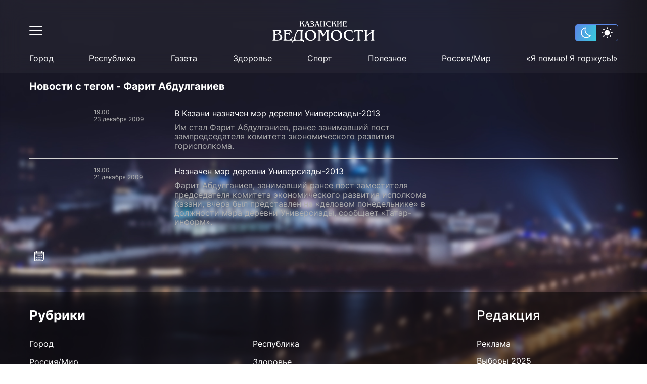

--- FILE ---
content_type: text/html; charset=UTF-8
request_url: https://kazved.ru/news/tag/list/farit-abdulganiev
body_size: 102296
content:
<!DOCTYPE html>
<html lang="ru" prefix="og: http://ogp.me/ns#">

<head>

  <meta http-equiv="Content-Type" content="text/html; charset=utf-8"/>
  <meta name="viewport" content="width=device-width, initial-scale=1, maximum-scale=1, minimal-ui">
  <meta name="format-detection" content="telephone=no">
  <meta http-equiv="X-UA-Compatible" content="IE=edge">

  <title> Новости с тегом - Фарит Абдулганиев - страница 1 </title>

  <meta name="description" content=" Новости с тегом - Фарит Абдулганиев - страница 1 ">
  <meta name="keywords" content="">
  <meta name="amphtml" content="">

  <link rel="icon" href="https://kazved.ru/favicon.ico" type="image/x-icon">
  <link href="https://kazved.ru/fonts/fonts.css" rel="stylesheet">
  <link rel="stylesheet" href="/css/app.css?id=c1e986d218060a10655b">

          <link rel="canonical" href="https://kazved.ru/news/tag/list/farit-abdulganiev" />
  
  <!-- These parameters are set in the `tatamedia/settings` module in the `Analytical` section -->

<meta name="yandex-verification" content="5eeedfe6bc38699a" />
<script src="https://yastatic.net/pcode/adfox/loader.js" crossorigin="anonymous"></script>
<meta content="T4883rauLOtqaclK9vJgz6oyDo3hQH6pdgw8gjsJxJM" name="google-site-verification" />





  
  
  
  <script async src="https://moevideo.biz/embed/js/mvpt.min.js"></script>
</head>

<body class="">
    <script>
  if (localStorage.getItem("theme") == "light") {
      document.documentElement.classList.add('light-theme')
  }
</script>
    <div class="wrapper" id="wrapper-body">
        <div class="wrapper-holder">

                        <header class="header" id="header">
  <div class="container">
    <div class="header__top clearfix">
      <div class="header__top-left">
        <button class="header__toggle" data-menu="opener">
          <div class="header__toggle-line"></div>
          <div class="header__toggle-line"></div>
          <div class="header__toggle-line"></div>
        </button>
      </div>

      <a href="/" class="header__logo">
        <svg width="203" height="44" viewBox="0 0 203 44" fill="none" xmlns="http://www.w3.org/2000/svg" class="logo-svg">
  <path d="M0.586914 17.7793C4.68061 17.7793 8.7743 17.7793 12.868 17.7793C13.8464 17.7793 14.8247 17.856 15.7516 18.1374C17.4766 18.7002 18.1203 20.2095 17.2964 21.8467C16.9359 22.5886 16.3695 23.1514 15.6744 23.5607C14.799 24.0979 13.8721 24.5839 12.8937 25.1467C13.3057 25.3258 13.6404 25.4537 13.9751 25.5816C15.8031 26.3491 17.4509 27.2956 18.6609 28.9072C20.7464 31.67 20.2057 36.7607 15.5456 38.0653C13.4087 38.6537 11.2717 38.6537 9.13475 38.7305C6.45711 38.8072 3.77948 38.756 1.12759 38.756C0.947365 38.756 0.741393 38.7816 0.586914 38.6281C0.586914 38.5514 0.586914 38.4491 0.586914 38.3723C1.64252 38.2956 2.26044 37.8095 2.5179 36.8119C2.72387 36.0444 2.74962 35.277 2.74962 34.5095C2.74962 30.4165 2.74962 26.3491 2.74962 22.256C2.74962 21.5653 2.69813 20.8746 2.62089 20.1839C2.5179 19.1863 2.02872 18.47 0.998858 18.163C0.844379 18.163 0.715647 18.0863 0.586914 18.0351C0.586914 17.9584 0.586914 17.8816 0.586914 17.7793ZM6.30263 31.8746C6.32838 31.8746 6.32838 31.8746 6.30263 31.8746C6.30263 33.1281 6.30263 34.356 6.32838 35.6095C6.35413 36.7095 6.63734 37.0677 7.69295 37.2212C9.13475 37.4258 10.5766 37.2979 11.9926 37.0421C14.8762 36.5049 16.7815 33.4351 15.9061 30.6212C15.1852 28.2932 13.4859 26.8863 11.3232 25.9653C11.1172 25.8886 10.9627 25.9653 10.7825 26.0165C9.44371 26.5281 8.10489 27.0398 6.76607 27.5258C6.43137 27.6537 6.32838 27.8072 6.32838 28.1653C6.32838 29.3677 6.30263 30.6212 6.30263 31.8746ZM6.32838 26.1188C8.20787 25.5816 9.98438 24.9421 11.6322 23.97C12.3016 23.5607 12.9195 23.0746 13.3572 22.4095C14.2583 21.0793 13.7176 19.8514 12.1471 19.5444C10.6538 19.263 9.16049 19.2374 7.6672 19.4165C6.79182 19.5188 6.35413 19.9026 6.32838 20.7979C6.30263 22.5374 6.32838 24.277 6.32838 26.1188Z" fill="white"/>
  <path d="M94.2781 20.2858C94.1493 20.4393 94.2008 20.644 94.2008 20.8231C94.2008 25.3254 94.2008 29.8021 94.2008 34.3044C94.2008 35.0719 94.2266 35.8137 94.3038 36.5812C94.4068 37.5277 94.9732 38.1417 95.9001 38.3975C96.0546 38.4486 96.2863 38.3975 96.2606 38.6533C96.2348 38.8579 96.0288 38.7812 95.9001 38.7812C94.0464 38.7812 92.2184 38.7812 90.3646 38.7812C90.2359 38.7812 90.0299 38.8324 90.0042 38.6277C89.9784 38.423 90.1844 38.4486 90.3131 38.3975C91.3687 38.0649 91.8837 37.3486 91.9866 36.2742C92.0381 35.6603 92.0896 35.0463 92.0896 34.4579C92.0896 30.3905 92.0896 26.3231 92.0896 22.2556C92.0896 21.4626 92.0124 20.6696 91.8837 19.8765C91.7292 19.0324 91.24 18.5463 90.4418 18.2649C90.2874 18.2138 89.9784 18.2649 90.0299 17.9835C90.0556 17.7021 90.3389 17.83 90.4933 17.83C92.8878 17.83 95.2822 17.83 97.7024 17.83C97.8568 17.83 98.0628 17.7277 98.14 17.9579C98.1915 18.1626 97.9856 18.1626 97.8826 18.2649C97.5994 18.4951 97.5736 18.7765 97.7024 19.1091C97.9856 19.9021 98.4233 20.6184 98.8352 21.3603C99.7878 23.0998 100.74 24.8137 101.745 26.63C103.161 24.3277 104.499 22.1021 105.864 19.8765C106.044 19.5951 106.147 19.2626 106.199 18.93C106.224 18.6742 106.173 18.4696 105.993 18.3161C105.864 18.2137 105.555 18.1882 105.684 17.9324C105.761 17.7533 105.993 17.8556 106.147 17.83C108.387 17.83 110.653 17.83 112.893 17.83C113.073 17.83 113.33 17.7277 113.382 17.9579C113.433 18.2393 113.125 18.1882 112.97 18.2393C111.992 18.5463 111.502 19.2626 111.399 20.2347C111.322 20.8486 111.297 21.4882 111.297 22.1277C111.297 26.1696 111.297 30.237 111.297 34.2789C111.297 35.0719 111.374 35.8649 111.477 36.6579C111.605 37.5789 112.146 38.1161 112.996 38.3975C113.15 38.4486 113.382 38.3975 113.382 38.6277C113.356 38.8835 113.125 38.8068 112.996 38.8068C110.679 38.8068 108.361 38.8068 106.044 38.8068C105.915 38.8068 105.735 38.8835 105.658 38.6789C105.607 38.5254 105.735 38.4742 105.864 38.4486C107.177 38.0393 107.666 37.3998 107.666 35.9417C107.692 31.0556 107.692 26.1696 107.692 21.2579C107.692 20.9765 107.692 20.6696 107.563 20.337C106.43 22.1533 105.298 23.9696 104.139 25.8114C103.006 27.6277 101.873 29.4696 100.689 31.3626C100.226 30.5696 99.7878 29.8533 99.3759 29.1114C97.8054 26.3486 96.2091 23.5858 94.6385 20.8486C94.5098 20.644 94.3811 20.4649 94.2781 20.2858C94.2523 20.2858 94.2266 20.2858 94.2266 20.2858C94.2266 20.2858 94.2008 20.2858 94.2008 20.3114C94.2008 20.2858 94.2266 20.2858 94.2781 20.2858Z" fill="white"/>
  <path d="M196.801 22.3837C195.591 23.4325 194.484 24.379 193.377 25.3256C191.497 26.9372 189.644 28.5744 187.764 30.1604C187.429 30.4674 187.249 30.7488 187.249 31.2349C187.301 32.6418 187.249 34.0488 187.275 35.4814C187.301 36.8372 187.507 38.0907 189.154 38.4232C189.283 38.4488 189.335 38.5256 189.309 38.6535C189.309 38.807 189.18 38.807 189.077 38.807C188.614 38.807 188.15 38.807 187.687 38.807C185.859 38.807 184.031 38.807 182.203 38.807C182.023 38.807 181.714 38.9349 181.636 38.679C181.559 38.3465 181.92 38.4232 182.074 38.3721C182.975 38.0651 183.439 37.4256 183.542 36.5046C183.619 35.8907 183.67 35.2511 183.67 34.6116C183.67 30.4674 183.67 26.3488 183.67 22.2046C183.67 21.4116 183.593 20.6186 183.464 19.8256C183.31 18.9558 182.744 18.4953 181.945 18.2139C181.791 18.1628 181.559 18.1883 181.585 17.9581C181.636 17.7279 181.868 17.8046 182.023 17.8046C184.314 17.8046 186.606 17.8046 188.897 17.8046C189.026 17.8046 189.206 17.7279 189.257 17.9325C189.283 18.0349 189.257 18.1372 189.103 18.1628C187.687 18.3163 187.301 19.3651 187.249 20.4907C187.172 23.1 187.223 25.7093 187.223 28.4209C188.614 27.2442 189.901 26.1186 191.214 24.993C192.888 23.5349 194.587 22.0767 196.26 20.6186C196.981 20.0046 196.853 19.0069 196.029 18.5721C195.694 18.393 195.334 18.3163 194.947 18.1883C194.793 18.1372 194.638 18.1628 194.638 17.9581C194.664 17.779 194.819 17.8046 194.947 17.8046C197.316 17.8046 199.71 17.8046 202.079 17.8046C202.208 17.8046 202.362 17.779 202.362 17.9581C202.362 18.086 202.285 18.1372 202.182 18.1628C200.792 18.6744 200.354 19.2883 200.354 20.8488C200.354 25.8372 200.354 30.8511 200.354 35.8395C200.354 36.0697 200.406 36.3 200.431 36.5302C200.534 37.5279 201.101 38.1163 202.053 38.3977C202.208 38.4488 202.44 38.3976 202.362 38.679C202.311 38.8837 202.131 38.807 202.002 38.807C199.685 38.807 197.368 38.807 195.05 38.807C194.896 38.807 194.664 38.8837 194.664 38.6279C194.664 38.4744 194.819 38.4744 194.947 38.4488C196.029 38.2186 196.544 37.6558 196.647 36.5558C196.724 35.8139 196.75 35.0721 196.75 34.3558C196.75 30.6721 196.75 26.9628 196.75 23.279C196.801 23.0232 196.801 22.793 196.801 22.3837Z" fill="white"/>
  <path d="M40.3393 37.7072C41.3949 38.1165 41.7039 38.0398 42.2961 37.0932C42.9655 36.0188 43.1972 34.7909 43.3774 33.5886C44.0983 29.0863 45.5401 24.8398 48.089 21.0026C48.4237 20.5165 48.7327 20.0049 48.7327 19.3909C48.7584 18.8537 48.604 18.4444 48.0633 18.2398C47.9345 18.1886 47.7286 18.163 47.7543 17.9584C47.7801 17.7026 48.0118 17.8049 48.1663 17.8049C52.5947 17.8049 57.0488 17.8049 61.4772 17.8049C61.6317 17.8049 61.8634 17.7281 61.8891 17.9584C61.9149 18.163 61.7089 18.1374 61.5802 18.1886C60.5761 18.5212 60.0097 19.2886 59.9582 20.363C59.6749 25.3002 59.8809 30.2374 59.8552 35.1491C59.8552 35.8909 59.9839 36.6072 60.3186 37.2723C60.6791 37.963 61.1682 38.1421 61.8891 37.8095C62.1724 37.6816 62.3011 37.6049 62.4041 38.0142C62.8418 39.8305 63.3052 41.6212 63.7686 43.4374C63.8201 43.5909 63.9489 43.8723 63.7171 43.9491C63.4339 44.0514 63.4339 43.7188 63.3567 43.5398C62.2496 41.2374 60.6018 39.5746 58.0272 38.9863C57.4865 38.8584 56.9458 38.7816 56.4051 38.7816C53.1611 38.7816 49.917 38.7816 46.6472 38.7816C43.2487 38.7816 40.8543 40.3421 39.3867 43.3863C39.3352 43.4886 39.2837 43.6165 39.2322 43.7188C39.1807 43.8723 39.1292 44.0258 38.949 43.9491C38.743 43.8723 38.846 43.6932 38.8718 43.5653C39.1807 42.3374 39.4897 41.1351 39.7987 39.9072C39.9789 39.1909 40.1591 38.4491 40.3393 37.7072ZM56.2764 28.1398C56.2764 25.8886 56.2764 23.6374 56.2764 21.3863C56.2764 20.2095 55.916 19.6723 55.0406 19.4421C53.0838 18.956 50.9469 19.7746 49.814 21.4374C47.986 24.1235 46.8789 27.0909 46.2095 30.2374C45.8491 31.977 45.6431 33.7165 45.8233 35.5072C45.9006 36.5049 46.3383 36.9653 47.2651 37.0165C49.7111 37.17 52.1827 37.17 54.6286 37.0165C55.3753 36.9653 55.8387 36.556 56.0704 35.8909C56.1992 35.5584 56.2507 35.2002 56.2507 34.8421C56.2764 32.6165 56.2764 30.3909 56.2764 28.1398Z" fill="white"/>
  <path d="M75.87 39.1909C71.2356 39.0885 67.6568 37.2211 65.5971 32.9746C62.4818 26.6304 66.2665 19.0327 73.2438 17.6769C77.595 16.8327 81.5084 17.7537 84.598 21.0792C86.8894 23.5606 87.6104 26.5537 87.2757 29.8537C86.8122 34.4071 82.873 38.1932 78.0842 39.0118C77.3633 39.1397 76.6423 39.242 75.87 39.1909ZM83.4652 29.4444C83.4394 26.1444 82.1778 23.1002 79.9636 21.0537C76.2047 17.5746 70.8494 18.7513 69.0471 23.4583C68.2747 25.5048 68.1975 27.6025 68.6352 29.7257C69.1501 32.2327 70.2572 34.4327 72.3169 36.0955C74.9173 38.1676 78.9595 37.963 81.1737 35.6351C82.8472 33.8955 83.4909 31.7978 83.4652 29.4444Z" fill="white"/>
  <path d="M115.648 28.421C115.545 22.793 119.665 18.393 124.763 17.6C129.448 16.8582 133.594 18.0349 136.426 22.0512C140.674 28.0372 138.305 36.607 130.169 38.807C126.616 39.7535 123.141 39.3186 120.077 37.1186C117.657 35.4047 116.292 33 115.751 30.1093C115.648 29.4442 115.648 28.8558 115.648 28.421ZM134.572 30.1349C134.546 26.3489 133.671 23.9442 131.585 21.5907C128.084 17.6256 121.931 18.3419 120.103 23.6628C119.433 25.6582 119.356 27.6535 119.742 29.7C120.257 32.2582 121.364 34.4582 123.45 36.121C125.973 38.0907 130.35 38.1931 132.693 35.2C134.031 33.5117 134.598 31.593 134.572 30.1349Z" fill="white"/>
  <path d="M37.9962 39.1651C37.713 38.7558 37.3268 38.7814 36.9149 38.7814C32.126 38.7814 27.3114 38.7814 22.5226 38.7814C22.3681 38.7814 22.2136 38.7814 22.0849 38.7814C21.9819 38.7814 21.8789 38.7558 21.8789 38.6024C21.8789 38.4744 21.9304 38.4233 22.0591 38.3977C23.5524 38.0396 23.9129 36.9396 23.9129 35.6349C23.9386 30.7489 23.9386 25.8628 23.9129 20.9512C23.9129 19.6721 23.6039 18.4954 22.0849 18.1628C21.9561 18.1372 21.8789 18.1117 21.8789 17.9837C21.8789 17.8047 22.0076 17.8047 22.1364 17.8047C22.2909 17.8047 22.4453 17.8047 22.5741 17.8047C27.1312 17.8047 31.7141 17.8047 36.2712 17.8047C36.6574 17.8047 37.0436 17.8558 37.3783 17.4465C37.8675 19.5186 38.3052 21.514 38.7686 23.5093C38.7944 23.6372 38.8458 23.7651 38.6914 23.8419C38.4339 23.9698 38.4082 23.714 38.3567 23.5861C37.507 21.8465 36.1167 20.721 34.3402 20.0303C32.6667 19.3907 30.9159 19.1349 29.1137 19.4419C28.1096 19.621 27.7749 20.0047 27.5946 21.0023C27.4401 21.7954 27.5174 22.5884 27.4916 23.407C27.4916 23.6884 27.5946 23.7651 27.8778 23.7651C29.1909 23.7651 30.504 23.7907 31.8171 23.7396C32.7439 23.714 33.3361 23.1256 33.4906 22.2303C33.5163 22.0768 33.4648 21.8465 33.6965 21.8465C33.954 21.8465 33.8768 22.1023 33.9025 22.2303C34.2887 24.3024 34.6492 26.4 34.9839 28.4977C35.0096 28.6256 35.1641 28.8558 34.9066 28.9326C34.6492 28.9837 34.6749 28.7279 34.6234 28.6C34.3917 28.0117 34.1085 27.4489 33.748 26.9372C33.0271 25.9651 32.023 25.5303 30.8644 25.4535C29.8603 25.3768 28.882 25.3512 27.8778 25.3C27.5946 25.2744 27.4659 25.3512 27.4659 25.6837C27.5431 28.8558 27.3629 32.0535 27.5689 35.2256C27.6719 36.7093 28.1611 37.1698 30.0148 37.2977C34.5204 37.5791 37.8675 35.7117 40.0817 31.7977C40.2104 31.5931 40.2362 31.1326 40.5709 31.2861C40.9056 31.4396 40.5709 31.7721 40.4936 31.9768C39.7212 34.2791 38.9231 36.5814 38.1249 38.8837C38.1249 38.9349 38.0735 39.0117 37.9962 39.1651Z" fill="white"/>
  <path d="M158.361 17.114C158.85 19.1094 159.314 20.9512 159.751 22.7931C159.777 22.921 159.854 23.1001 159.674 23.1768C159.468 23.2535 159.443 23.0233 159.391 22.921C158.104 20.1582 154.525 18.8791 151.796 19.0838C147.522 19.3908 145.874 22.4861 145.385 25.4536C144.767 29.0861 145.823 32.2838 148.423 34.9187C151.075 37.6047 155.529 38.2954 158.541 36.5047C159.88 35.7117 160.833 34.5861 161.579 33.2559C161.657 33.1024 161.734 32.9489 161.811 32.821C161.888 32.6675 161.966 32.4884 162.197 32.6163C162.403 32.7187 162.223 32.8722 162.197 33.0001C161.631 34.4838 161.065 35.9675 160.472 37.4512C160.266 37.9629 160.189 38.6536 159.829 38.9094C159.468 39.1652 158.773 39.0117 158.232 39.0117C156.739 39.0373 155.272 39.2163 153.778 39.1396C150.586 38.9605 147.573 38.2698 145.153 36.0187C142.476 33.5117 141.24 30.3908 141.368 26.7326C141.446 24.814 141.883 22.9722 143.042 21.4117C144.638 19.2117 146.955 18.1629 149.582 17.6256C151.461 17.2419 153.341 17.3698 155.22 17.5745C155.838 17.6512 156.456 17.7024 157.048 17.728C157.537 17.8047 158.001 17.7024 158.361 17.114Z" fill="white"/>
  <path d="M179.19 17.4465C179.68 19.4675 180.169 21.4372 180.658 23.407C180.684 23.5093 180.838 23.6372 180.632 23.7396C180.426 23.8419 180.375 23.6884 180.297 23.5605C180.014 22.8954 179.654 22.2814 179.165 21.7442C177.826 20.2605 176.075 19.7233 174.17 19.5954C172.831 19.493 172.831 19.5442 172.831 20.8744C172.831 25.5303 172.831 30.1861 172.831 34.8675C172.831 35.5837 172.882 36.3 173.037 36.9907C173.217 37.7837 173.681 38.3465 174.582 38.4233C174.736 38.4489 174.916 38.4233 174.916 38.6279C174.916 38.8582 174.71 38.7814 174.582 38.7814C172.239 38.7814 169.922 38.7814 167.579 38.7814C167.476 38.7814 167.295 38.8326 167.27 38.6535C167.244 38.5512 167.295 38.4489 167.424 38.4233C169.046 38.2954 169.149 37.0675 169.304 35.8651C169.329 35.5837 169.304 35.3279 169.304 35.0465C169.304 30.0837 169.304 25.121 169.329 20.1837C169.329 19.5698 169.123 19.4675 168.583 19.493C167.476 19.5442 166.394 19.6977 165.339 20.0814C163.717 20.6698 162.635 21.821 161.94 23.3814C161.863 23.5349 161.889 23.8163 161.606 23.7396C161.348 23.6628 161.503 23.4326 161.554 23.3047C162.017 21.3861 162.507 19.4419 163.022 17.4721C163.434 17.8303 163.897 17.8047 164.36 17.8047C168.815 17.8047 173.269 17.8047 177.749 17.8047C178.212 17.8047 178.727 17.8047 179.19 17.4465Z" fill="white"/>
  <path d="M67.7594 0.358101C68.9953 0.358101 70.1539 0.358101 71.3125 0.358101C70.6688 0.741822 70.849 1.22787 71.0292 1.76508C71.9046 4.22089 72.7543 6.67671 73.6296 9.13252C73.8099 9.64415 73.9128 10.2325 74.5565 10.4372C74.6337 10.4628 74.6338 10.5139 74.6338 10.5651C74.6338 10.6162 74.5565 10.6418 74.505 10.6418C74.4278 10.6418 74.3763 10.6418 74.299 10.6418C73.3207 10.6418 72.3681 10.6418 71.3897 10.6418C71.2867 10.6418 71.158 10.6674 71.055 10.5651C71.055 10.5395 71.055 10.4883 71.0807 10.4883C71.7501 10.1814 71.9561 9.77205 71.7244 8.87671C71.3639 7.52089 70.2826 6.77903 69.0468 6.31857C68.6091 6.1395 68.1199 5.96043 67.6822 6.08833C67.193 6.24182 67.2445 6.83019 67.09 7.2395C66.8068 7.95577 66.4464 8.67205 66.3691 9.4395C66.3176 10.079 66.4464 10.2581 67.0643 10.4372C67.1158 10.4628 67.1415 10.4883 67.1673 10.5907C65.1848 10.5907 63.2023 10.5907 61.1426 10.5907C61.7863 10.1302 61.8635 9.92554 61.6575 9.18368C61.1941 7.59764 60.3445 6.24182 59.3146 4.93717C59.1086 4.65578 58.8512 4.39996 58.6452 4.11857C58.5422 3.99066 58.465 3.99066 58.3362 4.09298C57.9243 4.42554 57.5123 4.7581 57.1004 5.06508C56.9717 5.1674 57.0232 5.29531 57.0232 5.42322C57.0232 6.47205 57.0232 7.52089 57.0232 8.59531C57.0232 9.41391 56.9717 10.2581 58.053 10.4628C57.95 10.6418 57.8213 10.5907 57.7183 10.5907C56.6627 10.5907 55.6329 10.5907 54.5772 10.5907C54.4743 10.5907 54.294 10.6418 54.2683 10.4883C54.2425 10.3348 54.4228 10.386 54.5 10.3604C54.9119 10.1814 55.1437 9.87438 55.1952 9.4395C55.2467 9.05577 55.2724 8.67205 55.2724 8.26275C55.2724 6.36973 55.2724 4.47671 55.2724 2.60926C55.2724 2.22554 55.2467 1.84182 55.1952 1.43252C55.1437 0.869729 54.809 0.537171 54.2168 0.434845C54.2425 0.409264 54.2425 0.383682 54.2683 0.33252C55.5299 0.33252 56.7657 0.33252 58.0273 0.33252C58.0273 0.383682 58.0273 0.383682 58.0273 0.409264C57.1519 0.588333 57.0232 1.25345 57.0232 1.96973C57.0232 2.66043 57.0232 3.35112 57.0232 4.09298C57.847 3.45345 58.6194 2.86508 59.3403 2.19996C59.6493 1.94415 59.9325 1.66275 60.19 1.33019C60.6019 0.818566 60.5762 0.71624 59.984 0.33252C61.3228 0.33252 62.5844 0.33252 63.846 0.33252C63.8202 0.358101 63.8202 0.434845 63.7945 0.434845C62.9191 0.434845 62.2754 0.869729 61.6318 1.40694C61.0911 1.8674 60.5247 2.30229 59.9583 2.76275C59.8038 2.89066 59.7265 2.9674 59.9068 3.14647C61.5545 4.68136 62.5587 6.62554 63.3825 8.67205C63.5628 9.08136 63.7172 9.51624 63.949 9.89996C64.2322 10.4116 64.4381 10.386 64.7729 9.92554C65.262 9.20926 65.5195 8.36508 65.8542 7.57205C66.6266 5.57671 67.3732 3.58136 68.1199 1.58601C68.4288 0.89531 68.4031 0.869729 67.7594 0.358101ZM70.7975 6.29298C70.8233 6.31857 70.8233 6.36973 70.8748 6.34415C70.8748 6.34415 70.8748 6.29298 70.849 6.2674C70.3083 4.70694 69.7677 3.17205 69.2012 1.53484C68.7378 2.76275 68.2744 3.91391 67.8367 5.0395C67.7852 5.19298 67.8109 5.26973 67.9912 5.24415C69.0725 5.24415 69.9736 5.62787 70.7975 6.29298Z" fill="white"/>
  <path d="M134.366 0.358154C135.602 0.358154 136.863 0.358154 138.099 0.358154C137.842 0.537224 137.533 0.588387 137.352 0.869782C137.172 1.17676 137.095 1.50932 137.095 1.84188C137.095 4.24653 137.069 6.6256 137.095 9.03025C137.095 9.6442 137.224 10.2326 137.97 10.4116C138.048 10.4372 138.099 10.4628 138.073 10.5395C138.048 10.6163 137.97 10.6163 137.919 10.6163C136.786 10.6163 135.627 10.6163 134.495 10.6163C134.417 10.6163 134.314 10.6419 134.314 10.514C134.314 10.4372 134.392 10.4372 134.469 10.4116C135.009 10.2582 135.215 10.0279 135.267 9.46513C135.421 7.21397 135.293 4.93722 135.344 2.68606C135.19 2.6349 135.138 2.73722 135.061 2.81397C133.645 4.04188 132.203 5.26978 130.787 6.49769C130.658 6.60001 130.607 6.70234 130.633 6.85583C130.658 7.70001 130.607 8.51862 130.684 9.3628C130.736 9.90001 130.941 10.2837 131.482 10.4116C131.534 10.4372 131.637 10.4116 131.637 10.514C131.637 10.6163 131.534 10.6163 131.456 10.6163C130.324 10.6163 129.165 10.6163 128.032 10.6163C127.955 10.6163 127.878 10.6163 127.878 10.5395C127.852 10.4628 127.929 10.4372 128.006 10.4116C128.753 10.2582 128.882 9.66978 128.882 9.08141C128.908 6.67676 128.908 4.29769 128.882 1.89304C128.882 1.20234 128.702 0.588387 127.826 0.46048C127.852 0.434898 127.878 0.409317 127.903 0.358154C129.165 0.358154 130.401 0.358154 131.662 0.358154C131.199 0.486061 130.89 0.767457 130.761 1.22792C130.684 1.48374 130.684 1.76513 130.658 2.04653C130.658 3.17211 130.658 4.29769 130.658 5.5256C130.993 5.2442 131.276 5.01397 131.559 4.75815C132.718 3.76048 133.877 2.76281 135.035 1.76513C135.499 1.35583 135.421 0.869782 134.829 0.63955C134.675 0.562805 134.495 0.537224 134.314 0.46048C134.366 0.409317 134.366 0.383736 134.366 0.358154Z" fill="white"/>
  <path d="M98.5784 0.358048C97.7288 0.58828 97.6 1.20223 97.6 1.94409C97.6 2.32781 97.4198 2.83944 97.6258 3.06968C97.8575 3.32549 98.3724 3.14642 98.7586 3.14642C99.8142 3.14642 100.87 3.14642 101.951 3.14642C102.183 3.14642 102.286 3.09526 102.26 2.83944C102.234 2.40456 102.26 1.99526 102.209 1.56037C102.157 0.946419 101.925 0.485954 101.23 0.358048C102.492 0.358048 103.728 0.358048 104.989 0.358048C104.989 0.460373 104.912 0.460373 104.861 0.460373C104.371 0.58828 104.088 0.920838 104.062 1.48363C103.908 3.14642 104.011 4.80921 104.011 6.472C104.011 7.41851 103.959 8.36502 104.062 9.31153C104.114 9.84874 104.346 10.2069 104.886 10.3604C104.938 10.386 105.015 10.3604 105.015 10.4627C105.015 10.5394 104.938 10.565 104.886 10.565C103.702 10.565 102.492 10.565 101.308 10.5394C101.282 10.5394 101.282 10.5139 101.256 10.4883C101.256 10.4627 101.282 10.4115 101.282 10.4115C102.08 10.3092 102.234 9.72084 102.234 9.0813C102.26 7.41851 102.234 5.7813 102.26 4.11851C102.26 3.88828 102.157 3.8627 101.977 3.8627C100.612 3.8627 99.2478 3.8627 97.8833 3.8627C97.6515 3.8627 97.5486 3.91386 97.5743 4.16967C97.6001 5.88363 97.5486 7.572 97.6258 9.28595C97.6515 9.89991 97.9862 10.2836 98.5784 10.5139C97.3168 10.5139 96.081 10.5139 94.7937 10.5139C94.8194 10.4627 94.8452 10.4115 94.8709 10.4115C95.5661 10.258 95.7978 9.95107 95.7978 9.0813C95.8235 6.65107 95.8235 4.24642 95.7978 1.81619C95.7978 1.15107 95.5918 0.613861 94.8452 0.434792C94.8194 0.434792 94.7937 0.383629 94.7422 0.306885C96.081 0.358048 97.3426 0.358048 98.5784 0.358048Z" fill="white"/>
  <path d="M127.697 10.4628C127.568 10.6163 127.465 10.5907 127.362 10.5907C126.41 10.5907 125.457 10.5907 124.504 10.5907C124.401 10.5907 124.247 10.6419 124.221 10.514C124.17 10.3605 124.35 10.3861 124.427 10.3605C124.685 10.2326 124.736 10.0024 124.71 9.72098C124.685 8.87679 124.298 8.16051 123.912 7.41865C123.32 6.24191 122.548 5.14191 121.647 4.16981C121.518 4.01632 121.415 3.93958 121.235 4.11865C121.209 4.14423 121.183 4.16981 121.132 4.19539C120.745 4.52795 120.205 4.75819 119.999 5.16749C119.793 5.57679 119.947 6.13958 119.947 6.62563C119.973 7.57214 119.87 8.51865 119.999 9.46516C120.076 9.95121 120.308 10.2582 120.771 10.3605C120.848 10.3861 120.951 10.3605 120.926 10.4884C120.926 10.5652 120.823 10.5652 120.771 10.5652C119.638 10.5652 118.48 10.5652 117.347 10.5652C117.27 10.5652 117.167 10.5652 117.167 10.4628C117.167 10.3605 117.244 10.3861 117.295 10.3605C117.836 10.207 118.068 9.8233 118.119 9.28609C118.222 8.08377 118.171 6.85586 118.171 5.65353C118.171 4.29772 118.248 2.94191 118.119 1.58609C118.068 0.99772 117.862 0.562836 117.244 0.409348C117.218 0.409348 117.192 0.358185 117.115 0.281441C118.428 0.281441 119.69 0.281441 120.926 0.281441C120.514 0.460511 120.128 0.63958 120.025 1.10005C119.973 1.33028 119.922 1.58609 119.922 1.84191C119.896 2.5326 119.922 3.24888 119.922 3.99074C120.256 3.83725 120.462 3.60702 120.72 3.42795C121.415 2.89074 122.084 2.32795 122.702 1.714C122.831 1.58609 122.934 1.45818 123.037 1.33028C123.475 0.793069 123.475 0.690743 122.908 0.255859C124.221 0.255859 125.483 0.255859 126.744 0.255859C126.693 0.434929 126.564 0.383766 126.487 0.383766C125.998 0.434929 125.534 0.562836 125.148 0.869813C124.376 1.45818 123.629 2.07214 122.882 2.66051C122.754 2.76284 122.599 2.83958 122.805 3.04423C124.453 4.57911 125.457 6.5233 126.281 8.56981C126.384 8.80005 126.487 9.03028 126.59 9.28609C126.822 9.90005 127.079 10.3349 127.697 10.4628Z" fill="white"/>
  <path d="M147.445 10.7953C147.264 10.5906 147.058 10.6162 146.852 10.6162C144.535 10.6162 142.244 10.6162 139.927 10.6162C139.798 10.6162 139.643 10.6418 139.515 10.565C139.515 10.5394 139.515 10.4883 139.54 10.4883C140.261 10.2836 140.493 9.772 140.493 9.0813C140.519 6.59991 140.545 4.14409 140.467 1.6627C140.442 1.09991 140.236 0.690603 139.643 0.537114C139.592 0.511533 139.515 0.511533 139.515 0.409207C139.618 0.332463 139.772 0.358045 139.901 0.358045C142.115 0.358045 144.303 0.358045 146.518 0.358045C146.595 0.358045 146.698 0.383626 146.749 0.358045C147.239 0.102231 147.187 0.485952 147.239 0.741766C147.419 1.48363 147.573 2.22549 147.754 2.96735C147.779 3.06967 147.831 3.19758 147.779 3.29991C147.651 3.35107 147.651 3.24874 147.625 3.19758C146.981 1.94409 145.9 1.3813 144.561 1.15107C144.098 1.07432 143.608 1.02316 143.119 1.12549C142.604 1.22781 142.347 1.45804 142.321 1.96967C142.295 2.32781 142.321 2.66037 142.295 3.01851C142.295 3.19758 142.347 3.24874 142.527 3.24874C143.119 3.24874 143.737 3.24874 144.329 3.24874C144.818 3.22316 145.076 2.99293 145.205 2.4813C145.23 2.43014 145.205 2.35339 145.282 2.32781C145.359 2.32781 145.385 2.37898 145.411 2.45572C145.617 3.5813 145.797 4.6813 146.003 5.80688C145.797 5.83246 145.797 5.70456 145.771 5.60223C145.436 4.60456 144.741 4.06735 143.686 4.04177C143.248 4.04177 142.707 3.88828 142.424 4.06735C142.115 4.272 142.321 4.86037 142.321 5.26967C142.295 6.36967 142.321 7.46967 142.321 8.59525C142.321 9.54177 142.63 9.84874 143.583 9.87432C145.745 9.97665 147.342 9.10688 148.423 7.23944C148.449 7.18828 148.5 7.13711 148.526 7.06037C148.577 6.98363 148.603 6.85572 148.706 6.90688C148.835 6.95805 148.758 7.06037 148.732 7.13711C148.294 8.33944 147.882 9.54177 147.445 10.7953Z" fill="white"/>
  <path d="M90.9316 0.409397C90.2879 0.741955 90.4424 1.228 90.6226 1.73963C91.4723 4.14428 92.2961 6.54893 93.1715 8.95358C93.3775 9.51637 93.4547 10.2071 94.1756 10.4373C94.2014 10.4373 94.2271 10.4885 94.2271 10.514C94.2271 10.5908 94.1756 10.5908 94.1241 10.5908C92.9656 10.5908 91.807 10.5908 90.6484 10.5908C90.6741 10.514 90.6484 10.4885 90.6741 10.4885C91.498 9.90009 91.6782 9.2094 91.1633 8.31405C90.3394 6.88149 89.0521 6.19079 87.4043 6.0373C87.1983 6.01172 87.0954 6.08847 87.0181 6.29312C86.7349 7.1373 86.426 7.98149 86.117 8.80009C86.014 9.05591 86.014 9.3373 85.9625 9.59312C85.911 9.95126 86.1685 10.2838 86.5289 10.3861C86.6319 10.4117 86.7349 10.3861 86.8379 10.5396C85.7308 10.5396 84.6752 10.5396 83.5166 10.5396C83.7998 10.3094 84.1345 10.335 84.289 10.0792C84.495 9.79777 84.6752 9.51637 84.8039 9.2094C85.8338 6.67684 86.8121 4.1187 87.739 1.56056C87.7905 1.45823 87.7905 1.33033 87.842 1.228C87.945 0.921025 87.8935 0.665211 87.5588 0.511723C87.5073 0.486141 87.4043 0.46056 87.4301 0.358234C87.4558 0.28149 87.533 0.307072 87.5845 0.307072C88.6916 0.307072 89.773 0.307072 90.8801 0.307072C90.9058 0.358234 90.9316 0.383816 90.9316 0.409397ZM87.3528 5.2187C89.1808 5.47451 89.1808 5.47451 90.4681 6.39544C89.9017 4.78382 89.3353 3.19777 88.7689 1.53498C88.2797 2.78847 87.8163 3.99079 87.3528 5.2187Z" fill="white"/>
  <path d="M80.1696 4.57891C81.0964 4.80915 81.9461 5.03938 82.5897 5.65333C83.7226 6.70217 83.6968 8.54403 82.5125 9.59287C81.4826 10.5138 80.2468 10.8719 78.908 10.8208C77.8524 10.7952 76.8225 10.6929 75.7669 10.7184C75.6382 10.7184 75.5352 10.7184 75.5094 10.565C75.2262 9.61845 74.943 8.69752 74.6855 7.75101C74.8915 7.72542 74.9173 7.85333 74.9688 7.95566C76.2303 10.2068 78.7535 10.4115 80.6073 9.38822C81.4569 8.92775 81.7144 8.10915 81.6114 7.18822C81.5341 6.31845 80.9677 5.8324 80.1953 5.55101C79.2684 5.24403 78.2901 5.11612 77.3117 5.16729C77.0027 5.16729 76.9255 5.09054 76.9255 4.78356C76.9255 4.47659 77.0027 4.37426 77.3117 4.37426C78.3158 4.37426 79.2684 4.19519 80.0923 3.58124C80.7875 3.06961 80.942 2.14868 80.427 1.53473C80.1181 1.17659 79.7061 0.997518 79.2684 0.971936C77.7494 0.844029 76.5136 1.12542 75.6124 2.66031C75.5352 2.76263 75.5094 2.99287 75.355 2.9417C75.1747 2.86496 75.355 2.68589 75.3807 2.55798C75.6382 1.79054 75.9471 1.0231 76.2046 0.255657C76.2561 0.0765873 76.2818 -0.0513197 76.4878 0.12775C76.7195 0.30682 76.977 0.230076 77.2345 0.204494C78.0583 0.102169 78.8822 0.0254245 79.7061 0.0765873C80.4785 0.12775 81.1994 0.357983 81.8173 0.792866C82.8987 1.53473 82.8472 2.91612 81.7401 3.76031C81.2509 4.09287 80.7617 4.29752 80.1696 4.57891Z" fill="white"/>
  <path d="M114.67 0C114.927 1.02326 115.133 1.96977 115.391 2.94186C115.185 2.94186 115.185 2.83953 115.159 2.76279C114.207 1.02326 111.709 0.511628 110.087 1.30465C109.109 1.7907 108.671 2.68605 108.388 3.65814C107.744 5.88372 108.877 8.54419 110.937 9.51628C112.919 10.4372 115.03 10.0535 116.241 7.87907C116.266 7.80232 116.318 7.75116 116.344 7.67442C116.395 7.59767 116.447 7.54651 116.524 7.59767C116.601 7.64884 116.549 7.7 116.524 7.77674C116.163 8.69767 115.803 9.64419 115.442 10.5651C115.391 10.693 115.339 10.7442 115.185 10.7442C114.181 10.693 113.177 10.8721 112.173 10.8209C109.649 10.6674 107.538 9.4907 106.663 6.98372C106.045 5.24419 106.122 3.53023 107.229 1.96977C107.976 0.946512 109.083 0.511628 110.293 0.255814C111.477 -0.0255814 112.662 0.230233 113.846 0.281395C114.181 0.306977 114.438 0.281395 114.67 0Z" fill="white"/>
  </svg>
        </a>

      <div class="header__top-right">
        <div class="header__switch">
            <div class="switch-select">
              <button class="switch-select__item active" data-theme="dark">
                  <svg class="svg-fill" width="20" height="22" viewBox="0 0 20 22" fill="none" xmlns="http://www.w3.org/2000/svg">
                      <path d="M7.97044 2.39888C7.59798 3.98912 7.54733 5.6378 7.82146 7.24791C8.0956 8.85802 8.68899 10.397 9.56672 11.7744C10.4444 13.1518 11.5888 14.3397 12.9324 15.2683C14.276 16.1969 15.7918 16.8474 17.3906 17.1815C16.55 18.0512 15.5433 18.7431 14.4303 19.2163C13.3172 19.6894 12.1204 19.9341 10.9109 19.9359C10.7988 19.9359 10.685 19.9399 10.5713 19.9359C8.46556 19.8617 6.45239 19.0522 4.88148 17.648C3.31057 16.2439 2.2812 14.3337 1.9722 12.2495C1.6632 10.1653 2.09409 8.03869 3.19002 6.23913C4.28595 4.43958 5.97766 3.08081 7.97125 2.39888H7.97044ZM9.17132 0.4375C9.12363 0.437661 9.07605 0.442011 9.02913 0.4505C6.44263 0.910799 4.11785 2.31168 2.50239 4.38343C0.886936 6.45518 0.0950135 9.05132 0.2791 11.672C0.463186 14.2927 1.61026 16.7526 3.49948 18.5782C5.3887 20.4037 7.88649 21.4659 10.5119 21.5601C10.6452 21.5649 10.7784 21.5601 10.9101 21.5601C12.6155 21.5612 14.296 21.1516 15.8097 20.366C17.3234 19.5804 18.6256 18.4418 19.6063 17.0466C19.6857 16.9264 19.7321 16.7873 19.7407 16.6434C19.7494 16.4996 19.72 16.356 19.6555 16.2271C19.591 16.0982 19.4937 15.9885 19.3734 15.9092C19.253 15.8298 19.1139 15.7836 18.9701 15.7751C17.3469 15.6326 15.7782 15.1188 14.3853 14.2734C12.9924 13.428 11.8125 12.2737 10.9368 10.8996C10.0611 9.52545 9.51318 7.96839 9.33526 6.34873C9.15733 4.72907 9.35422 3.09019 9.91069 1.55875C9.95803 1.43617 9.97539 1.30405 9.96133 1.1734C9.94727 1.04275 9.9022 0.91735 9.82986 0.807649C9.75752 0.697949 9.66001 0.607122 9.54546 0.542736C9.43091 0.47835 9.30263 0.44227 9.17132 0.4375V0.4375Z" fill="white"/>
                  </svg>
              </button>
              <button class="switch-select__item " data-theme="light">
                  <svg class="svg-fill" width="22" height="22" viewBox="0 0 22 22" fill="none" xmlns="http://www.w3.org/2000/svg">
                      <path d="M11 1.25V2.33333V1.25ZM11 19.6667V20.75V19.6667ZM20.75 11H19.6667H20.75ZM2.33333 11H1.25H2.33333ZM17.8943 17.8943L17.1284 17.1284L17.8943 17.8943ZM4.87158 4.87158L4.10567 4.10567L4.87158 4.87158ZM17.8943 4.10567L17.1284 4.87158L17.8943 4.10567ZM4.87158 17.1284L4.10567 17.8943L4.87158 17.1284ZM15.3333 11C15.3333 12.1493 14.8768 13.2515 14.0641 14.0641C13.2515 14.8768 12.1493 15.3333 11 15.3333C9.85073 15.3333 8.74853 14.8768 7.93587 14.0641C7.12321 13.2515 6.66667 12.1493 6.66667 11C6.66667 9.85073 7.12321 8.74853 7.93587 7.93587C8.74853 7.12321 9.85073 6.66667 11 6.66667C12.1493 6.66667 13.2515 7.12321 14.0641 7.93587C14.8768 8.74853 15.3333 9.85073 15.3333 11V11Z" stroke="white" stroke-width="2.16667" stroke-linecap="round" stroke-linejoin="round"/>
                  </svg>
              </button>
            </div>
        </div>
      </div>
    </div>
    <div class="header__bot hide-sm">
      <div class="primary" id="primary">
    <nav class="primary__nav" id="primary-nav">
        
            <a href="/news/rubric/list/gorod" class="primary__item">
                Город
            </a>

        
            <a href="/news/rubric/list/respublika" class="primary__item">
                Республика
            </a>

        
            <a href="/news/rubric/list/gazeta" class="primary__item">
                Газета
            </a>

        
            <a href="/news/rubric/list/zdorove" class="primary__item">
                Здоровье
            </a>

        
            <a href="/news/rubric/list/sport" class="primary__item">
                Спорт
            </a>

        
            <a href="/news/rubric/list/poleznoe" class="primary__item">
                Полезное
            </a>

        
            <a href="/news/rubric/list/rossiya-mir" class="primary__item">
                Россия/Мир
            </a>

        
            <a href="/news/rubric/list/ya-pomnyu-ya-gorzhus" class="primary__item">
                «Я помню! Я горжусь!»
            </a>

            </nav>
</div>
    </div>
  </div>

</header>
            <div id="menu" class="menu">
  <div class="menu-wrap">
    <div class="menu-content">
      <button class="header__toggle" data-menu="closer" id="close-btn">
        <div class="header__toggle-line"></div>
        <div class="header__toggle-line"></div>
        <div class="header__toggle-line"></div>
      </button>

      <div class="menu__search">
        <div class="search">
    <form action="https://kazved.ru/search" method="get" target="_self" accept-charset="utf-8">
        <input type="hidden" name="searchid" value="2496959" />
        <input type="hidden" name="l10n" value="ru" />
        <input type="hidden" name="reqenc" value="" />
        <div class="search-group">
            <button type="submit" class="search-group__btn">
                <svg width="20" height="20" viewBox="0 0 20 20" fill="none" xmlns="http://www.w3.org/2000/svg" class="svg-fill">
  <path d="M8.75 0C3.92538 0 0 3.92538 0 8.75C0 13.5749 3.92538 17.5 8.75 17.5C13.5749 17.5 17.5 13.5749 17.5 8.75C17.5 3.92538 13.5749 0 8.75 0ZM8.75 15.8846C4.816 15.8846 1.61539 12.684 1.61539 8.75003C1.61539 4.81604 4.816 1.61538 8.75 1.61538C12.684 1.61538 15.8846 4.816 15.8846 8.75C15.8846 12.684 12.684 15.8846 8.75 15.8846Z" fill="white"/>
  <path d="M8.75 0C3.92538 0 0 3.92538 0 8.75C0 13.5749 3.92538 17.5 8.75 17.5C13.5749 17.5 17.5 13.5749 17.5 8.75C17.5 3.92538 13.5749 0 8.75 0ZM8.75 15.8846C4.816 15.8846 1.61539 12.684 1.61539 8.75003C1.61539 4.81604 4.816 1.61538 8.75 1.61538C12.684 1.61538 15.8846 4.816 15.8846 8.75C15.8846 12.684 12.684 15.8846 8.75 15.8846Z" stroke="white"/>
  <path d="M19.7632 18.6204L15.1296 13.9868C14.8139 13.6711 14.3025 13.6711 13.9868 13.9868C13.6711 14.3023 13.6711 14.8141 13.9868 15.1296L18.6204 19.7632C18.7783 19.9211 18.9849 20 19.1918 20C19.3984 20 19.6053 19.9211 19.7632 19.7632C20.0789 19.4477 20.0789 18.9359 19.7632 18.6204Z" fill="white"/>
  <path d="M19.7632 18.6204L15.1296 13.9868C14.8139 13.6711 14.3025 13.6711 13.9868 13.9868C13.6711 14.3023 13.6711 14.8141 13.9868 15.1296L18.6204 19.7632C18.7783 19.9211 18.9849 20 19.1918 20C19.3984 20 19.6053 19.9211 19.7632 19.7632C20.0789 19.4477 20.0789 18.9359 19.7632 18.6204Z" stroke="white"/>
</svg>            </button>
            <input name="text" class="search-group__input" id="search-input" value=""
                placeholder="Поиск" type="text">
        </div>
    </form>
</div>
      </div>

      <div class="menu__nav">
        <div class="row row-pad">
          <div class="col-1-2 hide-sm">
            <div class="menu-nav">
    <ul class="menu-list">
        
            <li class="menu-list__item">
                <a href="/structure/gorodskie-vedomstva" class="menu-title">
                    Городские ведомства
                </a>
            </li>
                        
        
            <li class="menu-list__item">
                <a href="/structure/personalii-gorodskix-cinovnikov" class="menu-title">
                    Персоналии  городских чиновников
                </a>
            </li>
                        
        
            <li class="menu-list__item">
                <a href="/structure/profile/zkx" class="menu-title">
                    ЖКХ
                </a>
            </li>
                        
            </ul>
        
</div>
          </div>
          <div class="col-1-2 col-sm-full">
            <ul class="primary__list">
            <li class="primary__list-item">
            <a href="/news/rubric/list/gorod" class="primary__item" target="_blank">
                Город
            </a>
        </li>
            <li class="primary__list-item">
            <a href="/news/rubric/list/respublika" class="primary__item" target="_blank">
                Республика
            </a>
        </li>
            <li class="primary__list-item">
            <a href="/news/rubric/list/gazeta" class="primary__item" target="_blank">
                Газета
            </a>
        </li>
            <li class="primary__list-item">
            <a href="/news/rubric/list/zdorove" class="primary__item" target="_blank">
                Здоровье
            </a>
        </li>
            <li class="primary__list-item">
            <a href="/news/rubric/list/sport" class="primary__item" target="_blank">
                Спорт
            </a>
        </li>
            <li class="primary__list-item">
            <a href="/news/rubric/list/poleznoe" class="primary__item" target="_blank">
                Полезное
            </a>
        </li>
            <li class="primary__list-item">
            <a href="/news/rubric/list/rossiya-mir" class="primary__item" target="_blank">
                Россия/Мир
            </a>
        </li>
            <li class="primary__list-item">
            <a href="/news/rubric/list/ya-pomnyu-ya-gorzhus" class="primary__item" target="_blank">
                «Я помню! Я горжусь!»
            </a>
        </li>
    </ul>

          </div>
        </div>
        <div class="socials">

  <a class="socials__item" href="https://twitter.com/kazved" target="_blank">
    <svg width="22" height="18" viewBox="0 0 22 18" fill="none" xmlns="http://www.w3.org/2000/svg">
      <path d="M21.2018 2.45685C20.4248 2.792 19.5793 3.03321 18.7084 3.12716C19.6126 2.58998 20.2897 1.74134 20.6127 0.74044C19.7642 1.24518 18.8347 1.59911 17.8654 1.78653C17.4603 1.35344 16.9703 1.00841 16.426 0.772959C15.8817 0.537506 15.2948 0.416669 14.7018 0.417979C12.3023 0.417979 10.3727 2.3629 10.3727 4.74962C10.3727 5.08478 10.4133 5.41993 10.4793 5.74239C6.88652 5.5545 3.68223 3.8381 1.55195 1.21017C1.16379 1.87316 0.960386 2.62805 0.96289 3.3963C0.96289 4.89942 1.72715 6.22482 2.89258 7.00431C2.20577 6.97726 1.53505 6.78848 0.934961 6.45333V6.50665C0.934961 8.61153 2.42285 10.3559 4.40586 10.757C4.03353 10.8538 3.65051 10.9032 3.26582 10.9043C2.98398 10.9043 2.71738 10.8764 2.44824 10.8383C2.99668 12.5547 4.59375 13.8014 6.49551 13.842C5.00762 15.0074 3.14395 15.693 1.12031 15.693C0.757227 15.693 0.42207 15.6803 0.0742188 15.6397C1.99375 16.8711 4.27129 17.582 6.72402 17.582C14.6865 17.582 19.0436 10.9856 19.0436 5.25997C19.0436 5.07208 19.0436 4.88419 19.0309 4.6963C19.8738 4.07931 20.6127 3.31505 21.2018 2.45685Z" fill="white"/>
    </svg>  
  </a>
  <a class="socials__item" href="https://vk.com/kazved" target="_blank">
    <svg width="22" height="14" viewBox="0 0 22 14" fill="none" xmlns="http://www.w3.org/2000/svg">
      <path d="M21.3776 1.42639C21.5292 0.92264 21.3776 0.553223 20.6604 0.553223H18.2847C17.6802 0.553223 17.4039 0.872806 17.2522 1.22381C17.2522 1.22381 16.0443 4.16939 14.3327 6.07931C13.7802 6.63506 13.5277 6.81056 13.2266 6.81056C13.076 6.81056 12.8572 6.63506 12.8572 6.13131V1.42639C12.8572 0.82189 12.6827 0.553223 12.179 0.553223H8.44583C8.06883 0.553223 7.84133 0.832723 7.84133 1.09922C7.84133 1.67122 8.69716 1.80339 8.78491 3.41539V6.91239C8.78491 7.67831 8.64733 7.81806 8.34399 7.81806C7.53908 7.81806 5.58041 4.86164 4.41799 1.47731C4.19158 0.819723 3.96299 0.554306 3.35633 0.554306H0.981659C0.302409 0.554306 0.166992 0.87389 0.166992 1.22489C0.166992 1.85539 0.971909 4.97539 3.91641 9.10181C5.87941 11.9196 8.64299 13.4471 11.1607 13.4471C12.6697 13.4471 12.8561 13.108 12.8561 12.523V10.3931C12.8561 9.71497 13.0002 9.57847 13.4779 9.57847C13.8289 9.57847 14.4334 9.75614 15.8428 11.1136C17.4527 12.7234 17.7192 13.446 18.6237 13.446H20.9984C21.6766 13.446 22.0157 13.1069 21.8207 12.4374C21.6072 11.7711 20.8381 10.8016 19.8176 9.65431C19.2629 8.99997 18.4342 8.29581 18.1817 7.94372C17.8297 7.48981 17.9315 7.28939 18.1817 6.88639C18.1828 6.88747 21.0764 2.81197 21.3776 1.42639V1.42639Z" fill="white"/>
    </svg> 
  </a>
  <a class="socials__item" href="https://www.youtube.com/user/kazved" target="_blank">
    <svg width="24" height="16" viewBox="0 0 24 16" fill="none" xmlns="http://www.w3.org/2000/svg">
      <path d="M22.5398 2.51816C22.4103 2.03584 22.1564 1.59599 21.8035 1.24263C21.4506 0.889272 21.0111 0.634802 20.5289 0.504688C18.7541 0.0273438 11.6396 0.0273438 11.6396 0.0273438C11.6396 0.0273438 4.5252 0.0273437 2.75039 0.502148C2.26802 0.631841 1.82827 0.88617 1.47529 1.23959C1.12231 1.59302 0.868537 2.03309 0.739453 2.51562C0.264648 4.29297 0.264648 8 0.264648 8C0.264648 8 0.264648 11.707 0.739453 13.4818C1.00098 14.4619 1.77285 15.2338 2.75039 15.4953C4.5252 15.9727 11.6396 15.9727 11.6396 15.9727C11.6396 15.9727 18.7541 15.9727 20.5289 15.4953C21.509 15.2338 22.2783 14.4619 22.5398 13.4818C23.0146 11.707 23.0146 8 23.0146 8C23.0146 8 23.0146 4.29297 22.5398 2.51816ZM9.37988 11.4023V4.59766L15.2705 7.97461L9.37988 11.4023Z" fill="white"/>
    </svg>
  </a>
  <a class="socials__item" href="https://ok.ru/kazved/" target="_blank">
    <svg width="16" height="26" viewBox="0 0 16 26" fill="none" xmlns="http://www.w3.org/2000/svg">
      <path d="M10.353 18.8947C11.7346 18.5783 13.0533 18.032 14.2538 17.2786C14.6771 16.993 14.9726 16.5539 15.0778 16.0542C15.1831 15.5546 15.0899 15.0335 14.8179 14.6014C14.5459 14.1693 14.1164 13.8599 13.6204 13.7387C13.1243 13.6176 12.6006 13.6942 12.16 13.9523C10.8044 14.7985 9.2385 15.2472 7.64047 15.2472C6.04244 15.2472 4.47651 14.7985 3.12094 13.9523C2.68087 13.6748 2.14877 13.5831 1.6412 13.6971C1.13362 13.8112 0.691938 14.1218 0.412878 14.5608V14.5649C0.275007 14.7829 0.181519 15.026 0.137772 15.2802C0.0940257 15.5345 0.10088 15.7948 0.157943 16.0464C0.215006 16.298 0.321155 16.5358 0.470306 16.7463C0.619458 16.9568 0.808681 17.1357 1.02713 17.2729L1.03038 17.277C2.22784 18.0306 3.54429 18.5759 4.92388 18.8898L1.17013 22.6428C0.802586 23.0035 0.593104 23.4953 0.587621 24.0102C0.582138 24.5252 0.781101 25.0213 1.14088 25.3898L1.17419 25.4231C1.54713 25.8074 2.05088 25.9984 2.55463 25.9984C3.05838 25.9984 3.56132 25.8074 3.93344 25.4231L7.64088 21.7368L11.3264 25.428C12.1096 26.1763 13.3536 26.1592 14.1076 25.3768C14.4614 25.0105 14.6592 24.5211 14.6592 24.0118C14.6592 23.5025 14.4614 23.0131 14.1076 22.6468L10.353 18.8947ZM7.64007 13.4193C9.41911 13.4182 11.125 12.7112 12.3833 11.4535C13.6416 10.1959 14.3494 8.49029 14.3513 6.71125C14.3513 3.01275 11.3386 0 7.64007 0C3.94157 0 0.928815 3.01275 0.928815 6.71125C0.930751 8.49067 1.63842 10.1967 2.89658 11.455C4.15474 12.7133 5.86065 13.4212 7.64007 13.4233V13.4193ZM7.64007 3.93575C8.37604 3.93618 9.08175 4.22874 9.60217 4.74915C10.1226 5.26956 10.4151 5.97527 10.4156 6.71125C10.4154 7.44782 10.123 8.15424 9.60275 8.6756C9.08245 9.19697 8.37663 9.49072 7.64007 9.49244C6.90319 9.49051 6.19708 9.19682 5.67618 8.67561C5.15528 8.15441 4.862 7.44812 4.8605 6.71125C4.86307 5.97486 5.15674 5.26935 5.67746 4.74864C6.19817 4.22793 6.90367 3.93426 7.64007 3.93169V3.93575Z" fill="white"/>
    </svg>
  </a>
  <a class="socials__item" href="https://t.me/kazved" target="_blank">
    <svg width="23" height="20" viewBox="0 0 23 20" fill="none" xmlns="http://www.w3.org/2000/svg">
      <path d="M21.0266 1.0268L1.81913 8.43355C0.508298 8.96005 0.515881 9.6913 1.57863 10.0174L6.50996 11.5557L17.9196 4.35697C18.4591 4.02872 18.952 4.2053 18.5469 4.56497L9.3028 12.9077H9.30063L9.3028 12.9088L8.96263 17.9918C9.46097 17.9918 9.68088 17.7632 9.96038 17.4935L12.3556 15.1643L17.3379 18.8444C18.2565 19.3503 18.9163 19.0903 19.1449 17.994L22.4155 2.5803C22.7502 1.23805 21.9031 0.630299 21.0266 1.0268V1.0268Z" fill="white"/>
    </svg>
  </a>
  <a class="socials__item" href="https://zen.yandex.ru/kazved.ru" target="_blank">
    <svg xmlns="http://www.w3.org/2000/svg" width="24" height="24" viewBox="0 0 28 28">
      <path fill="#fff" d="M16.7 16.7c-2.2 2.27-2.36 5.1-2.55 11.3 5.78 0 9.77-.02 11.83-2.02 2-2.06 2.02-6.24 2.02-11.83-6.2.2-9.03.35-11.3 2.55M0 14.15c0 5.59.02 9.77 2.02 11.83 2.06 2 6.05 2.02 11.83 2.02-.2-6.2-.35-9.03-2.55-11.3-2.27-2.2-5.1-2.36-11.3-2.55M13.85 0C8.08 0 4.08.02 2.02 2.02.02 4.08 0 8.26 0 13.85c6.2-.2 9.03-.35 11.3-2.55 2.2-2.27 2.36-5.1 2.55-11.3m2.85 11.3C14.5 9.03 14.34 6.2 14.15 0c5.78 0 9.77.02 11.83 2.02 2 2.06 2.02 6.24 2.02 11.83-6.2-.2-9.03-.35-11.3-2.55">
      </path>
      <path fill="none" d="M28 14.15v-.3c-6.2-.2-9.03-.35-11.3-2.55-2.2-2.27-2.36-5.1-2.55-11.3h-.3c-.2 6.2-.35 9.03-2.55 11.3-2.27 2.2-5.1 2.36-11.3 2.55v.3c6.2.2 9.03.35 11.3 2.55 2.2 2.27 2.36 5.1 2.55 11.3h.3c.2-6.2.35-9.03 2.55-11.3 2.27-2.2 5.1-2.36 11.3-2.55">
      </path>
    </svg>
  </a>
</div>


      </div>
    </div>

    <div class="menu-closer" data-menu="closer"></div>
  </div>
</div>

            <main>
                <div class="content">
                                        <div class="container">
                        
    <div class="panel-group">

        <div class="panel-group__title">Новости с тегом - Фарит Абдулганиев</div>

        <div class="panel">
            <div class="panel__body">
                
                <ul class="underline-list">

                                            <li class="underline-list__item">
                            <div class="list-item clearfix">
                                <div class="list-item__body ">

                                    <div class="list-item__date">
                                        19:00<br>
                                        23 декабря 2009                                    </div>

                                    <div class="list-item__content">
                                        <a href="https://kazved.ru/news/v-kazani-naznachen-mer-derevni-universiady-2013-4705414" class="list-item__title">
                                            В Казани назначен мэр деревни Универсиады-2013
                                        </a>

                                        <div class="list-item__description hide-sm">
                                            Им стал Фарит Абдулганиев, ранее занимавший пост зампредседателя комитета экономического развития горисполкома.
                                        </div>
                                    </div>

                                    
                                </div>
                            </div>
                        </li>
                                            <li class="underline-list__item">
                            <div class="list-item clearfix">
                                <div class="list-item__body ">

                                    <div class="list-item__date">
                                        19:00<br>
                                        21 декабря 2009                                    </div>

                                    <div class="list-item__content">
                                        <a href="https://kazved.ru/news/naznachen-mer-derevni-universiady-2013-4705030" class="list-item__title">
                                            Назначен мэр деревни Универсиады-2013
                                        </a>

                                        <div class="list-item__description hide-sm">
                                            Фарит Абдулганиев, занимавший ранее пост заместителя председателя комитета экономического развития исполкома Казани, вчера был представлен на «деловом понедельнике» в должности мэра деревни Универсиады, сообщает «Татар-информ».
                                        </div>
                                    </div>

                                    
                                </div>
                            </div>
                        </li>
                    
                </ul>

                <div class="pagination">

    <div class="switch-select">
        
            </div>
    <button class="svg-fill" type="button" data-datepicker style="margin-left: 10px">
        <svg width="19" height="21" viewBox="0 0 19 21" fill="none" xmlns="http://www.w3.org/2000/svg">
            <path d="M18.255 1.87495H15.2745V0.750271C15.2745 0.335806 14.9409 0 14.5295 0C14.1178 0 13.7842 0.335852 13.7842 0.750271V1.87499H5.21584V0.750271C5.21584 0.335806 4.88219 0 4.47048 0C4.05908 0 3.72547 0.335852 3.72547 0.750271V1.87499H0.745004C0.333612 1.87499 0 2.21084 0 2.62526V20.2501C0 20.6642 0.333657 21 0.745004 21H14.5295C16.9946 21 19 18.9814 19 16.5001V2.62526C19 2.2108 18.6664 1.87495 18.255 1.87495ZM17.5096 16.5001C17.5096 18.1543 16.1729 19.5002 14.5295 19.5002H1.49037V7.12515H17.5096V16.5001ZM17.5096 5.62493H1.49037V3.37517H3.72543V3.74994C3.72543 4.1644 4.05908 4.50021 4.47043 4.50021C4.88219 4.50021 5.2158 4.16436 5.2158 3.74994V3.37517H13.7841V3.74994C13.7841 4.1644 14.1178 4.50021 14.5295 4.50021C14.9409 4.50021 15.2745 4.16436 15.2745 3.74994V3.37517H17.5095V5.62493H17.5096Z" fill="#006CFE"/>
            <path d="M7.63726 10.5H8.10295C8.36028 10.5 8.56863 10.2903 8.56863 10.0313C8.56863 9.98342 8.56863 9.13423 8.56863 9.09376C8.56863 8.8351 8.36028 8.62501 8.10295 8.62501C8.05547 8.62501 7.21224 8.62501 7.17158 8.62501C6.91425 8.62501 6.70589 8.8351 6.70589 9.09376C6.70589 9.14191 6.70589 9.99028 6.70589 10.0313C6.70589 10.6636 7.50097 10.4693 7.63726 10.5Z" fill="#006CFE"/>
            <path d="M10.8971 10.5C10.9446 10.5 11.7878 10.5 11.8284 10.5C12.0857 10.5 12.2941 10.2903 12.2941 10.0313C12.2941 9.98342 12.2941 9.13423 12.2941 9.09376C12.2941 8.8351 12.0857 8.62501 11.8284 8.62501C11.7809 8.62501 10.9377 8.62501 10.8971 8.62501C10.6397 8.62501 10.4314 8.8351 10.4314 9.09376C10.4314 9.14191 10.4314 9.99028 10.4314 10.0313C10.4314 10.2903 10.6397 10.5 10.8971 10.5Z" fill="#006CFE"/>
            <path d="M14.6225 10.5C14.67 10.5 15.5132 10.5 15.5539 10.5C15.8112 10.5 16.0196 10.2903 16.0196 10.0313C16.0196 9.98342 16.0196 9.13423 16.0196 9.09376C16.0196 8.8351 15.8112 8.62501 15.5539 8.62501C15.5064 8.62501 14.6632 8.62501 14.6225 8.62501C14.3652 8.62501 14.1568 8.8351 14.1568 9.09376C14.1568 9.14191 14.1568 9.99028 14.1568 10.0313C14.1568 10.2903 14.3652 10.5 14.6225 10.5Z" fill="#006CFE"/>
            <path d="M14.6225 14.25C14.67 14.25 15.5132 14.25 15.5539 14.25C15.8112 14.25 16.0196 14.0403 16.0196 13.7812C16.0196 13.7334 16.0196 12.8842 16.0196 12.8437C16.0196 12.5851 15.8112 12.375 15.5539 12.375C15.5064 12.375 14.6632 12.375 14.6225 12.375C14.3652 12.375 14.1568 12.5851 14.1568 12.8437C14.1568 12.8919 14.1568 13.7403 14.1568 13.7812C14.1568 14.0403 14.3652 14.25 14.6225 14.25Z" fill="#006CFE"/>
            <path d="M10.8971 14.25C10.9446 14.25 11.7878 14.25 11.8284 14.25C12.0857 14.25 12.2941 14.0403 12.2941 13.7812C12.2941 13.7334 12.2941 12.8842 12.2941 12.8437C12.2941 12.5851 12.0857 12.375 11.8284 12.375C11.7809 12.375 10.9377 12.375 10.8971 12.375C10.6397 12.375 10.4314 12.5851 10.4314 12.8437C10.4314 12.8919 10.4314 13.7403 10.4314 13.7812C10.4314 14.0403 10.6397 14.25 10.8971 14.25Z" fill="#006CFE"/>
            <path d="M8.10295 14.25C8.36028 14.25 8.56863 14.0403 8.56863 13.7812C8.56863 13.7334 8.56863 12.8842 8.56863 12.8437C8.56863 12.5851 8.36028 12.375 8.10295 12.375C8.05547 12.375 7.21224 12.375 7.17158 12.375C6.91425 12.375 6.70589 12.5851 6.70589 12.8437C6.70589 12.8919 6.70589 13.7403 6.70589 13.7812C6.70589 14.2996 7.2997 14.3443 8.10295 14.25Z" fill="#006CFE"/>
            <path d="M3.44611 14.25C3.49358 14.25 4.33681 14.25 4.37747 14.25C4.63481 14.25 4.84316 14.0403 4.84316 13.7812C4.84316 13.7334 4.84316 12.8842 4.84316 12.8437C4.84316 12.5851 4.63481 12.375 4.37747 12.375C4.33 12.375 3.48677 12.375 3.44611 12.375C3.18878 12.375 2.98042 12.5851 2.98042 12.8437C2.98042 12.8919 2.98042 13.7403 2.98042 13.7812C2.98042 14.0403 3.18878 14.25 3.44611 14.25Z" fill="#006CFE"/>
            <path d="M3.44611 18C3.49358 18 4.33681 18 4.37747 18C4.63481 18 4.84316 17.7902 4.84316 17.5312C4.84316 17.4834 4.84316 16.6342 4.84316 16.5937C4.84316 16.3351 4.63481 16.125 4.37747 16.125C4.33 16.125 3.48677 16.125 3.44611 16.125C3.18878 16.125 2.98042 16.3351 2.98042 16.5937C2.98042 16.6419 2.98042 17.4902 2.98042 17.5312C2.98042 17.7902 3.18878 18 3.44611 18Z" fill="#006CFE"/>
            <path d="M7.17158 18C7.21906 18 8.06228 18 8.10295 18C8.36028 18 8.56863 17.7902 8.56863 17.5312C8.56863 17.4834 8.56863 16.6342 8.56863 16.5937C8.56863 16.3351 8.36028 16.125 8.10295 16.125C8.05547 16.125 7.21224 16.125 7.17158 16.125C6.91425 16.125 6.70589 16.3351 6.70589 16.5937C6.70589 16.6419 6.70589 17.4902 6.70589 17.5312C6.70589 17.7902 6.91425 18 7.17158 18Z" fill="#006CFE"/>
            <path d="M10.8971 18C10.9446 18 11.7878 18 11.8284 18C12.0857 18 12.2941 17.7902 12.2941 17.5312C12.2941 17.4834 12.2941 16.6342 12.2941 16.5937C12.2941 16.3351 12.0857 16.125 11.8284 16.125C11.7809 16.125 10.9377 16.125 10.8971 16.125C10.6397 16.125 10.4314 16.3351 10.4314 16.5937C10.4314 16.6419 10.4314 17.4902 10.4314 17.5312C10.4314 17.7902 10.6397 18 10.8971 18Z" fill="#006CFE"/>
        </svg>
    </button>
</div>


            </div>
        </div>
    </div>

                    </div>
                </div>
            </main>

        </div>

        <footer class="footer">
    <div class="container">
        <div class="row row-pad">
            <div class="col-3-4 col-sm-full">
                <div class="footer__title">Рубрики</div>
                <div class="row row-pad">
            <div class="col-1-4 col-md-1-2 primary__col">
            <a href="/news/rubric/list/gorod" class="primary__item" target="_blank">
                Город
            </a>
        </div>
            <div class="col-1-4 col-md-1-2 primary__col">
            <a href="/news/rubric/list/respublika" class="primary__item" target="_blank">
                Республика
            </a>
        </div>
            <div class="col-1-4 col-md-1-2 primary__col">
            <a href="/news/rubric/list/rossiya-mir" class="primary__item" target="_blank">
                Россия/Мир
            </a>
        </div>
            <div class="col-1-4 col-md-1-2 primary__col">
            <a href="/news/rubric/list/zdorove" class="primary__item" target="_blank">
                Здоровье
            </a>
        </div>
            <div class="col-1-4 col-md-1-2 primary__col">
            <a href="/news/rubric/list/poleznoe" class="primary__item" target="_blank">
                Полезное
            </a>
        </div>
            <div class="col-1-4 col-md-1-2 primary__col">
            <a href="/news/rubric/list/sport" class="primary__item" target="_blank">
                Спорт
            </a>
        </div>
            <div class="col-1-4 col-md-1-2 primary__col">
            <a href="/news/rubric/list/gazeta" class="primary__item" target="_blank">
                Газета
            </a>
        </div>
            <div class="col-1-4 col-md-1-2 primary__col">
            <a href="/photo" class="primary__item" target="_blank">
                Фотогалереи
            </a>
        </div>
            <div class="col-1-4 col-md-1-2 primary__col">
            <a href="/page/vacancies" class="primary__item" target="_blank">
                Вакансии
            </a>
        </div>
    </div>

            </div>
            <div class="col-1-4 col-sm-full">
                <div class="footer__secondary">
                    <div class="footer__title footer__title--brand">Редакция</div>
                    <div class="secondary">
    <ul class="secondary__list">
            <li class="secondary__list-item">
            <a href="/page/advert" class="secondary__item">
                Реклама
            </a>
        </li>
            <li class="secondary__list-item">
            <a href="/page/vybory-2025" class="secondary__item">
                Выборы 2025
            </a>
        </li>
            <li class="secondary__list-item">
            <a href="/page/subscription" class="secondary__item">
                Подписка на газету
            </a>
        </li>
        </ul>
</div>
                </div>
            </div>
        </div>

        <div class="footer__logo">
            <svg width="143" height="32" viewBox="0 0 143 32" fill="none" xmlns="http://www.w3.org/2000/svg" class="svg-fill">
  <path d="M0 12.597C2.9005 12.597 5.80099 12.597 8.70149 12.597C9.39469 12.597 10.0879 12.6514 10.7446 12.8508C11.9668 13.2496 12.4229 14.3189 11.8391 15.4789C11.5837 16.0046 11.1824 16.4033 10.6899 16.6933C10.0697 17.074 9.41293 17.4183 8.71973 17.8171C9.01161 17.944 9.24876 18.0346 9.4859 18.1252C10.7811 18.669 11.9486 19.3396 12.806 20.4815C14.2836 22.439 13.9005 26.0459 10.5987 26.9703C9.08458 27.3872 7.57048 27.3872 6.05638 27.4415C4.1592 27.4959 2.26202 27.4597 0.383085 27.4597C0.25539 27.4597 0.109453 27.4778 0 27.369C0 27.3147 0 27.2422 0 27.1878C0.747927 27.1334 1.18574 26.789 1.36816 26.0822C1.5141 25.5384 1.53234 24.9946 1.53234 24.4509C1.53234 21.5509 1.53234 18.669 1.53234 15.7689C1.53234 15.2796 1.49585 14.7902 1.44113 14.3008C1.36816 13.5939 1.02156 13.0864 0.291874 12.8689C0.182421 12.8689 0.0912106 12.8145 0 12.7783C0 12.7239 0 12.6695 0 12.597ZM4.04975 22.584C4.06799 22.584 4.06799 22.584 4.04975 22.584C4.04975 23.4721 4.04975 24.3421 4.06799 25.2303C4.08624 26.0097 4.2869 26.2634 5.03483 26.3722C6.05638 26.5172 7.07794 26.4265 8.08126 26.2453C10.1244 25.8647 11.4743 23.6896 10.8541 21.6959C10.3433 20.0465 9.1393 19.0496 7.60696 18.3971C7.46103 18.3427 7.35157 18.3971 7.22388 18.4333C6.27529 18.7958 5.3267 19.1583 4.37811 19.5027C4.14096 19.5934 4.06799 19.7021 4.06799 19.9559C4.06799 20.8077 4.04975 21.6959 4.04975 22.584ZM4.06799 18.5058C5.39967 18.1252 6.65837 17.6721 7.82587 16.9833C8.30017 16.6933 8.73798 16.349 9.04809 15.8777C9.68657 14.9352 9.30348 14.0652 8.19071 13.8477C7.13267 13.6483 6.07463 13.6302 5.01658 13.7571C4.39635 13.8296 4.08624 14.1014 4.06799 14.7358C4.04975 15.9683 4.06799 17.2008 4.06799 18.5058Z" fill="white"/>
  <path d="M66.383 14.3729C66.2918 14.4816 66.3283 14.6266 66.3283 14.7535C66.3283 17.9435 66.3283 21.1154 66.3283 24.3054C66.3283 24.8492 66.3465 25.3748 66.4013 25.9186C66.4742 26.5892 66.8756 27.0242 67.5323 27.2055C67.6417 27.2417 67.8059 27.2055 67.7877 27.3867C67.7694 27.5317 67.6235 27.4774 67.5323 27.4774C66.2189 27.4774 64.9237 27.4774 63.6102 27.4774C63.519 27.4774 63.3731 27.5136 63.3548 27.3686C63.3366 27.2236 63.4825 27.2417 63.5737 27.2055C64.3217 26.9698 64.6865 26.4623 64.7595 25.7011C64.796 25.2661 64.8324 24.8311 64.8324 24.4142C64.8324 21.5323 64.8324 18.6504 64.8324 15.7685C64.8324 15.2066 64.7777 14.6447 64.6865 14.0829C64.5771 13.4847 64.2305 13.1404 63.6649 12.941C63.5555 12.9047 63.3366 12.941 63.3731 12.7416C63.3913 12.5422 63.592 12.6329 63.7014 12.6329C65.398 12.6329 67.0945 12.6329 68.8092 12.6329C68.9187 12.6329 69.0646 12.5604 69.1193 12.7235C69.1558 12.8685 69.0099 12.8685 68.9369 12.941C68.7363 13.1041 68.718 13.3035 68.8092 13.5391C69.0099 14.101 69.32 14.6085 69.6119 15.1341C70.2868 16.3666 70.9618 17.581 71.6732 18.8679C72.6766 17.2366 73.6252 15.6598 74.592 14.0829C74.7197 13.8835 74.7927 13.6479 74.8291 13.4122C74.8474 13.231 74.8109 13.086 74.6832 12.9772C74.592 12.9047 74.3731 12.8866 74.4643 12.7054C74.519 12.5785 74.6832 12.651 74.7927 12.6329C76.3797 12.6329 77.985 12.6329 79.5721 12.6329C79.6998 12.6329 79.8822 12.5604 79.9187 12.7235C79.9552 12.9229 79.7363 12.8866 79.6268 12.9229C78.9336 13.1404 78.587 13.6479 78.514 14.3366C78.4593 14.7716 78.4411 15.2248 78.4411 15.6779C78.4411 18.5417 78.4411 21.4236 78.4411 24.2873C78.4411 24.8492 78.4958 25.4111 78.5688 25.973C78.66 26.6255 79.0431 27.0061 79.6451 27.2055C79.7545 27.2417 79.9187 27.2055 79.9187 27.3686C79.9004 27.5498 79.7363 27.4955 79.6451 27.4955C78.0033 27.4955 76.3615 27.4955 74.7197 27.4955C74.6285 27.4955 74.5008 27.5498 74.4461 27.4048C74.4096 27.2961 74.5008 27.2598 74.592 27.2417C75.5223 26.9517 75.8689 26.4986 75.8689 25.4655C75.8872 22.0036 75.8872 18.5417 75.8872 15.0616C75.8872 14.8622 75.8872 14.6447 75.796 14.4091C74.9933 15.696 74.1907 16.9829 73.3698 18.2879C72.5671 19.5748 71.7645 20.8798 70.9253 22.2211C70.597 21.6592 70.2868 21.1517 69.995 20.626C68.8822 18.6685 67.7512 16.711 66.6384 14.7716C66.5472 14.6266 66.456 14.4997 66.383 14.3729C66.3648 14.3729 66.3465 14.3729 66.3465 14.3729C66.3465 14.3729 66.3283 14.3729 66.3283 14.391C66.3283 14.3729 66.3465 14.3729 66.383 14.3729Z" fill="white"/>
  <path d="M139.023 15.8592C138.166 16.6024 137.381 17.273 136.597 17.9436C135.265 19.0855 133.952 20.2455 132.62 21.3693C132.383 21.5868 132.255 21.7862 132.255 22.1306C132.292 23.1274 132.255 24.1243 132.274 25.1393C132.292 26.1 132.438 26.9881 133.605 27.2237C133.697 27.2418 133.733 27.2962 133.715 27.3868C133.715 27.4956 133.624 27.4956 133.551 27.4956C133.222 27.4956 132.894 27.4956 132.566 27.4956C131.27 27.4956 129.975 27.4956 128.68 27.4956C128.552 27.4956 128.333 27.5862 128.279 27.405C128.224 27.1693 128.479 27.2237 128.589 27.1875C129.227 26.97 129.556 26.5168 129.629 25.8643C129.683 25.4293 129.72 24.9762 129.72 24.5231C129.72 21.5868 129.72 18.6686 129.72 15.7324C129.72 15.1705 129.665 14.6086 129.574 14.0467C129.464 13.4305 129.063 13.1042 128.498 12.9048C128.388 12.8686 128.224 12.8867 128.242 12.7236C128.279 12.5605 128.443 12.6148 128.552 12.6148C130.176 12.6148 131.799 12.6148 133.423 12.6148C133.514 12.6148 133.642 12.5605 133.678 12.7055C133.697 12.778 133.678 12.8505 133.569 12.8686C132.566 12.9773 132.292 13.7205 132.255 14.518C132.201 16.3668 132.237 18.2155 132.237 20.1368C133.222 19.303 134.134 18.5055 135.065 17.708C136.25 16.6749 137.454 15.6417 138.64 14.6086C139.151 14.1736 139.06 13.4667 138.476 13.1586C138.239 13.0317 137.983 12.9773 137.71 12.8867C137.6 12.8505 137.491 12.8686 137.491 12.7236C137.509 12.5967 137.619 12.6148 137.71 12.6148C139.388 12.6148 141.085 12.6148 142.763 12.6148C142.854 12.6148 142.963 12.5967 142.963 12.7236C142.963 12.8142 142.909 12.8505 142.836 12.8686C141.851 13.2311 141.541 13.6661 141.541 14.7717C141.541 18.3061 141.541 21.8587 141.541 25.3931C141.541 25.5562 141.577 25.7193 141.595 25.8825C141.668 26.5893 142.07 27.0062 142.745 27.2056C142.854 27.2418 143.018 27.2056 142.963 27.405C142.927 27.55 142.799 27.4956 142.708 27.4956C141.066 27.4956 139.425 27.4956 137.783 27.4956C137.673 27.4956 137.509 27.55 137.509 27.3687C137.509 27.26 137.619 27.26 137.71 27.2418C138.476 27.0787 138.841 26.68 138.914 25.9006C138.968 25.375 138.987 24.8493 138.987 24.3418C138.987 21.7318 138.987 19.1037 138.987 16.4936C139.023 16.3124 139.023 16.1493 139.023 15.8592Z" fill="white"/>
  <path d="M28.166 26.7164C28.9139 27.0064 29.1328 26.952 29.5524 26.2814C30.0267 25.5201 30.1909 24.6501 30.3186 23.7982C30.8293 20.6082 31.8509 17.5994 33.6569 14.8807C33.894 14.5363 34.1129 14.1738 34.1129 13.7388C34.1312 13.3582 34.0217 13.0682 33.6386 12.9232C33.5474 12.8869 33.4015 12.8688 33.4197 12.7238C33.438 12.5425 33.6021 12.615 33.7116 12.615C36.8492 12.615 40.0051 12.615 43.1428 12.615C43.2522 12.615 43.4164 12.5607 43.4346 12.7238C43.4529 12.8688 43.3069 12.8507 43.2157 12.8869C42.5043 13.1225 42.103 13.6663 42.0665 14.4275C41.8658 17.9257 42.0118 21.4238 41.9935 24.9039C41.9935 25.4295 42.0847 25.937 42.3219 26.4083C42.5773 26.8976 42.9239 27.0245 43.4346 26.7889C43.6353 26.6983 43.7265 26.6439 43.7995 26.9339C44.1096 28.2208 44.438 29.4895 44.7663 30.7764C44.8028 30.8852 44.894 31.0846 44.7298 31.1389C44.5292 31.2114 44.5292 30.9758 44.4744 30.8489C43.69 29.2177 42.5225 28.0395 40.6983 27.6226C40.3152 27.532 39.9322 27.4776 39.5491 27.4776C37.2506 27.4776 34.9521 27.4776 32.6353 27.4776C30.2273 27.4776 28.5308 28.5833 27.491 30.7402C27.4545 30.8127 27.4181 30.9033 27.3816 30.9758C27.3451 31.0845 27.3086 31.1933 27.1809 31.1389C27.035 31.0846 27.1079 30.9577 27.1262 30.867C27.3451 29.997 27.564 29.1452 27.7829 28.2752C27.9106 27.7676 28.0383 27.242 28.166 26.7164ZM39.4579 19.9376C39.4579 18.3426 39.4579 16.7476 39.4579 15.1525C39.4579 14.3188 39.2025 13.9382 38.5822 13.775C37.1958 13.4307 35.6817 14.0107 34.8791 15.1888C33.5839 17.0919 32.7995 19.1945 32.3252 21.4238C32.0698 22.6564 31.9239 23.8889 32.0516 25.1576C32.1063 25.8645 32.4164 26.1908 33.0731 26.227C34.8061 26.3358 36.5574 26.3358 38.2904 26.227C38.8194 26.1908 39.1477 25.9008 39.3119 25.4295C39.4031 25.1939 39.4396 24.9401 39.4396 24.6864C39.4579 23.1095 39.4579 21.5326 39.4579 19.9376Z" fill="white"/>
  <path d="M53.3399 27.7676C50.0563 27.6951 47.5207 26.372 46.0613 23.3632C43.854 18.8682 46.5356 13.485 51.4792 12.5244C54.5621 11.9263 57.3349 12.5788 59.524 14.935C61.1475 16.6932 61.6583 18.8138 61.4212 21.152C61.0928 24.3782 58.3018 27.0608 54.9087 27.6408C54.398 27.7314 53.8872 27.8039 53.3399 27.7676ZM58.7213 20.862C58.7031 18.5238 57.8092 16.3669 56.2404 14.9169C53.5771 12.4519 49.7827 13.2857 48.5058 16.6207C47.9585 18.0707 47.9038 19.557 48.2139 21.0613C48.5787 22.8376 49.3631 24.3964 50.8225 25.5745C52.665 27.0426 55.529 26.8976 57.0978 25.2483C58.2835 24.0157 58.7396 22.5295 58.7213 20.862Z" fill="white"/>
  <path d="M81.524 20.1369C81.4511 16.1493 84.3698 13.0318 87.9818 12.4699C91.3018 11.9443 94.2388 12.778 96.2454 15.6237C99.2554 19.865 97.5771 25.9369 91.8126 27.4957C89.2952 28.1663 86.8325 27.8582 84.6617 26.2994C82.9469 25.085 81.9801 23.3813 81.597 21.3331C81.524 20.8619 81.524 20.445 81.524 20.1369ZM94.932 21.3512C94.9138 18.6687 94.2935 16.965 92.8159 15.2974C90.335 12.488 85.9751 12.9955 84.6799 16.7656C84.2056 18.1793 84.1509 19.5931 84.4245 21.0431C84.7894 22.8556 85.5738 24.4144 87.0514 25.5925C88.8391 26.9882 91.9403 27.0607 93.6003 24.94C94.5489 23.7438 94.9503 22.3844 94.932 21.3512Z" fill="white"/>
  <path d="M26.5058 27.7495C26.3051 27.4595 26.0315 27.4776 25.7396 27.4776C22.3465 27.4776 18.9353 27.4776 15.5422 27.4776C15.4328 27.4776 15.3233 27.4776 15.2321 27.4776C15.1592 27.4776 15.0862 27.4595 15.0862 27.3507C15.0862 27.2601 15.1227 27.2238 15.2139 27.2057C16.2719 26.952 16.5273 26.1726 16.5273 25.2482C16.5456 21.7863 16.5456 18.3244 16.5273 14.8444C16.5273 13.9381 16.3084 13.1043 15.2321 12.8687C15.1409 12.8506 15.0862 12.8325 15.0862 12.7418C15.0862 12.615 15.1774 12.615 15.2686 12.615C15.3781 12.615 15.4875 12.615 15.5787 12.615C18.8076 12.615 22.0547 12.615 25.2835 12.615C25.5572 12.615 25.8308 12.6512 26.0679 12.3612C26.4145 13.8293 26.7247 15.2431 27.053 16.6569C27.0713 16.7475 27.1077 16.8381 26.9983 16.8925C26.8159 16.9831 26.7976 16.8019 26.7611 16.7112C26.1591 15.4787 25.1741 14.6812 23.9154 14.1918C22.7296 13.7387 21.4892 13.5575 20.2122 13.775C19.5008 13.9018 19.2636 14.1737 19.1359 14.8806C19.0265 15.4425 19.0812 16.0044 19.063 16.5844C19.063 16.7837 19.1359 16.8381 19.3366 16.8381C20.2669 16.8381 21.1973 16.8562 22.1276 16.82C22.7844 16.8019 23.2039 16.385 23.3134 15.7506C23.3316 15.6419 23.2951 15.4787 23.4593 15.4787C23.6417 15.4787 23.587 15.66 23.6053 15.7506C23.8789 17.2187 24.1343 18.705 24.3714 20.1913C24.3897 20.2819 24.4991 20.445 24.3167 20.4994C24.1343 20.5357 24.1525 20.3544 24.116 20.2638C23.9519 19.8469 23.7512 19.4481 23.4958 19.0856C22.985 18.3969 22.2736 18.0888 21.4527 18.0344C20.7412 17.98 20.048 17.9619 19.3366 17.9256C19.1359 17.9075 19.0447 17.9619 19.0447 18.1975C19.0994 20.445 18.9718 22.7107 19.1177 24.9582C19.1907 26.0094 19.5373 26.3357 20.8507 26.4263C24.0431 26.6257 26.4145 25.3026 27.9834 22.5294C28.0746 22.3844 28.0928 22.0582 28.33 22.1669C28.5671 22.2757 28.33 22.5113 28.2752 22.6563C27.728 24.2876 27.1625 25.9188 26.597 27.5501C26.597 27.5863 26.5605 27.6407 26.5058 27.7495Z" fill="white"/>
  <path d="M111.788 12.1256C112.134 13.5394 112.463 14.8444 112.773 16.1494C112.791 16.24 112.846 16.3669 112.718 16.4213C112.572 16.4756 112.554 16.3125 112.517 16.24C111.605 14.2825 109.07 13.3762 107.136 13.5212C104.108 13.7387 102.94 15.9319 102.594 18.0344C102.156 20.6082 102.904 22.8738 104.746 24.7407C106.625 26.6439 109.781 27.1332 111.915 25.8645C112.864 25.3026 113.539 24.5051 114.068 23.5626C114.123 23.4538 114.177 23.3451 114.232 23.2545C114.287 23.1457 114.342 23.0188 114.506 23.1095C114.652 23.182 114.524 23.2907 114.506 23.3813C114.104 24.4326 113.703 25.4838 113.284 26.5351C113.138 26.8976 113.083 27.387 112.827 27.5682C112.572 27.7495 112.08 27.6407 111.696 27.6407C110.638 27.6589 109.599 27.7857 108.541 27.7314C106.279 27.6045 104.144 27.1151 102.429 25.5201C100.532 23.7438 99.6567 21.5326 99.7479 18.9407C99.8026 17.5813 100.113 16.2763 100.934 15.1706C102.065 13.6119 103.706 12.8687 105.567 12.4881C106.899 12.2162 108.23 12.3069 109.562 12.4519C110 12.5062 110.438 12.5425 110.857 12.5606C111.204 12.615 111.532 12.5425 111.788 12.1256Z" fill="white"/>
  <path d="M126.546 12.3612C126.892 13.7931 127.239 15.1887 127.585 16.5844C127.604 16.6569 127.713 16.7475 127.567 16.82C127.421 16.8925 127.385 16.7837 127.33 16.6931C127.129 16.2219 126.874 15.7869 126.527 15.4062C125.579 14.355 124.338 13.9743 122.988 13.8837C122.04 13.8112 122.04 13.8475 122.04 14.79C122.04 18.0888 122.04 21.3875 122.04 24.7044C122.04 25.2119 122.076 25.7194 122.186 26.2088C122.314 26.7707 122.642 27.1694 123.28 27.2238C123.39 27.242 123.517 27.2238 123.517 27.3688C123.517 27.532 123.372 27.4776 123.28 27.4776C121.62 27.4776 119.979 27.4776 118.318 27.4776C118.246 27.4776 118.118 27.5138 118.1 27.387C118.081 27.3145 118.118 27.242 118.209 27.2238C119.358 27.1332 119.431 26.2632 119.541 25.4113C119.559 25.2119 119.541 25.0307 119.541 24.8313C119.541 21.315 119.541 17.7988 119.559 14.3006C119.559 13.8656 119.413 13.7931 119.03 13.8112C118.246 13.8475 117.479 13.9562 116.731 14.2281C115.582 14.645 114.816 15.4606 114.323 16.5662C114.269 16.675 114.287 16.8744 114.086 16.82C113.904 16.7656 114.013 16.6025 114.05 16.5119C114.378 15.1525 114.725 13.775 115.09 12.3793C115.382 12.6331 115.71 12.615 116.038 12.615C119.194 12.615 122.35 12.615 125.524 12.615C125.852 12.615 126.217 12.615 126.546 12.3612Z" fill="white"/>
  <path d="M9.59535 0.253721C10.471 0.253721 11.2919 0.253721 12.1128 0.253721C11.6567 0.525598 11.7844 0.869976 11.9121 1.2506C12.5323 2.99062 13.1343 4.73063 13.7546 6.47065C13.8822 6.83315 13.9552 7.25003 14.4113 7.39503C14.466 7.41315 14.466 7.4494 14.466 7.48565C14.466 7.5219 14.4113 7.54003 14.3748 7.54003C14.3201 7.54003 14.2836 7.54003 14.2288 7.54003C13.5356 7.54003 12.8607 7.54003 12.1675 7.54003C12.0945 7.54003 12.0033 7.55815 11.9303 7.48565C11.9303 7.46753 11.9303 7.43128 11.9486 7.43128C12.4229 7.21378 12.5688 6.92377 12.4046 6.28939C12.1492 5.32876 11.3831 4.80313 10.5075 4.47688C10.1973 4.35 9.85074 4.22313 9.54062 4.31375C9.19403 4.4225 9.23051 4.83938 9.12105 5.12938C8.92039 5.63689 8.665 6.14439 8.61028 6.68815C8.57379 7.14128 8.665 7.26815 9.10282 7.39503C9.1393 7.41315 9.15754 7.43128 9.17578 7.50378C7.77114 7.50378 6.3665 7.50378 4.90713 7.50378C5.36318 7.17753 5.41791 7.03253 5.27197 6.5069C4.94361 5.38314 4.34162 4.4225 3.61194 3.49812C3.466 3.29874 3.28358 3.11749 3.13764 2.91812C3.06467 2.82749 3.00995 2.82749 2.91874 2.89999C2.62686 3.13562 2.33499 3.37125 2.04312 3.58875C1.95191 3.66125 1.98839 3.75187 1.98839 3.8425C1.98839 4.58563 1.98839 5.32876 1.98839 6.09002C1.98839 6.67002 1.9519 7.26815 2.71807 7.41315C2.64511 7.54003 2.55389 7.50378 2.48093 7.50378C1.733 7.50378 1.00331 7.50378 0.255388 7.50378C0.18242 7.50378 0.0547258 7.54003 0.0364837 7.43128C0.0182416 7.32253 0.145935 7.35878 0.200662 7.34065C0.492535 7.21378 0.656717 6.99627 0.693201 6.68815C0.729685 6.41627 0.747925 6.14439 0.747925 5.85439C0.747925 4.51313 0.747925 3.17187 0.747925 1.84873C0.747925 1.57686 0.729685 1.30498 0.693201 1.01498C0.656717 0.616224 0.419569 0.380597 0 0.308096C0.0182421 0.289971 0.0182416 0.271846 0.0364837 0.235596C0.930347 0.235596 1.80597 0.235596 2.69983 0.235596C2.69983 0.271846 2.69983 0.271846 2.69983 0.289971C2.0796 0.416847 1.98839 0.888101 1.98839 1.3956C1.98839 1.88498 1.98839 2.37436 1.98839 2.89999C2.57214 2.44686 3.1194 2.02998 3.63018 1.55873C3.84908 1.37748 4.04975 1.1781 4.23217 0.942476C4.52404 0.579973 4.5058 0.507473 4.08623 0.235596C5.03482 0.235596 5.92869 0.235596 6.82255 0.235596C6.80431 0.253721 6.80431 0.308096 6.78607 0.308096C6.16583 0.308096 5.70978 0.616224 5.25373 0.996852C4.87064 1.3231 4.46932 1.63123 4.06799 1.95748C3.95854 2.04811 3.90381 2.10249 4.03151 2.22936C5.199 3.31687 5.91044 4.69438 6.49419 6.14439C6.62188 6.4344 6.73134 6.74252 6.89552 7.0144C7.09618 7.3769 7.24212 7.35878 7.47927 7.03252C7.82587 6.52502 8.00829 5.92689 8.24543 5.36501C8.7927 3.95125 9.32172 2.53749 9.85074 1.12373C10.0696 0.634349 10.0514 0.616224 9.59535 0.253721ZM11.7479 4.45875C11.7662 4.47688 11.7662 4.51313 11.8026 4.495C11.8026 4.495 11.8026 4.45875 11.7844 4.44063C11.4013 3.335 11.0182 2.24749 10.6169 1.08748C10.2886 1.95748 9.96019 2.77312 9.65008 3.57062C9.6136 3.67937 9.63183 3.73375 9.75953 3.71562C10.5257 3.71562 11.1642 3.9875 11.7479 4.45875Z" fill="white"/>
  <path d="M56.7878 0.25354C57.6634 0.25354 58.5573 0.25354 59.4329 0.25354C59.2505 0.380416 59.0316 0.416666 58.9039 0.616043C58.7762 0.833545 58.7215 1.06917 58.7215 1.3048C58.7215 3.00856 58.7032 4.6942 58.7215 6.39796C58.7215 6.83297 58.8127 7.24985 59.3417 7.37672C59.3964 7.39485 59.4329 7.41297 59.4147 7.46735C59.3964 7.52172 59.3417 7.52172 59.3052 7.52172C58.5026 7.52172 57.6817 7.52172 56.879 7.52172C56.8243 7.52172 56.7513 7.53985 56.7513 7.44922C56.7513 7.39485 56.806 7.39485 56.8608 7.37672C57.2439 7.26797 57.3898 7.10485 57.4263 6.70609C57.5357 5.11108 57.4445 3.49794 57.481 1.90293C57.3716 1.86668 57.3351 1.93918 57.2803 1.99355C56.277 2.86356 55.2555 3.73357 54.2521 4.60358C54.1609 4.67608 54.1244 4.74858 54.1427 4.85733C54.1609 5.45546 54.1244 6.03546 54.1792 6.63359C54.2157 7.01422 54.3616 7.2861 54.7447 7.37672C54.7812 7.39485 54.8541 7.37672 54.8541 7.44922C54.8541 7.52172 54.7812 7.52172 54.7264 7.52172C53.9238 7.52172 53.1029 7.52172 52.3002 7.52172C52.2455 7.52172 52.1908 7.52172 52.1908 7.46735C52.1725 7.41297 52.2273 7.39485 52.282 7.37672C52.811 7.26797 52.9022 6.85109 52.9022 6.43421C52.9205 4.73045 52.9205 3.04481 52.9022 1.34105C52.9022 0.85167 52.7745 0.416666 52.1543 0.326041C52.1725 0.307915 52.1908 0.28979 52.209 0.25354C53.1029 0.25354 53.9785 0.25354 54.8724 0.25354C54.544 0.344166 54.3251 0.543542 54.2339 0.869795C54.1792 1.05105 54.1792 1.25042 54.1609 1.4498C54.1609 2.24731 54.1609 3.04481 54.1609 3.91482C54.3981 3.71544 54.5987 3.55232 54.7994 3.37107C55.6203 2.66418 56.4412 1.9573 57.2621 1.25042C57.5905 0.960421 57.5357 0.616043 57.1162 0.452917C57.0067 0.398541 56.879 0.380416 56.7513 0.326041C56.7878 0.28979 56.7878 0.271665 56.7878 0.25354Z" fill="white"/>
  <path d="M31.4312 0.253658C30.8292 0.416784 30.738 0.851787 30.738 1.37742C30.738 1.64929 30.6103 2.0118 30.7563 2.17492C30.9204 2.35617 31.2853 2.2293 31.5589 2.2293C32.3068 2.2293 33.0548 2.2293 33.8209 2.2293C33.9851 2.2293 34.0581 2.19305 34.0398 2.0118C34.0216 1.70367 34.0398 1.41367 34.0034 1.10554C33.9669 0.670536 33.8027 0.344283 33.3102 0.253658C34.204 0.253658 35.0796 0.253658 35.9735 0.253658C35.9735 0.326158 35.9188 0.326158 35.8823 0.326158C35.5357 0.416784 35.335 0.652411 35.3168 1.05116C35.2073 2.2293 35.2803 3.40743 35.2803 4.58557C35.2803 5.2562 35.2438 5.92683 35.3168 6.59746C35.3533 6.97809 35.5175 7.23184 35.9005 7.34059C35.937 7.35871 35.9917 7.34059 35.9917 7.41309C35.9917 7.46746 35.937 7.48559 35.9005 7.48559C35.0614 7.48559 34.204 7.48559 33.3649 7.46746C33.3466 7.46746 33.3466 7.44934 33.3284 7.43121C33.3284 7.41309 33.3466 7.37684 33.3466 7.37684C33.9121 7.30434 34.0216 6.88746 34.0216 6.43433C34.0398 5.2562 34.0216 4.09619 34.0398 2.91805C34.0398 2.75493 33.9669 2.7368 33.8392 2.7368C32.8723 2.7368 31.9055 2.7368 30.9387 2.7368C30.7745 2.7368 30.7015 2.77305 30.7198 2.9543C30.738 4.16869 30.7015 5.36495 30.7563 6.57933C30.7745 7.01434 31.0116 7.28621 31.4312 7.44934C30.5373 7.44934 29.6617 7.44934 28.7496 7.44934C28.7679 7.41309 28.7861 7.37684 28.8043 7.37684C29.2969 7.26809 29.4611 7.05059 29.4611 6.43433C29.4793 4.71244 29.4793 3.00868 29.4611 1.28679C29.4611 0.815537 29.3151 0.434909 28.7861 0.308033C28.7679 0.308033 28.7496 0.271783 28.7131 0.217407C29.6617 0.253658 30.5556 0.253658 31.4312 0.253658Z" fill="white"/>
  <path d="M52.0629 7.41333C51.9717 7.52208 51.8987 7.50396 51.8258 7.50396C51.1508 7.50396 50.4759 7.50396 49.8009 7.50396C49.7279 7.50396 49.6185 7.54021 49.6002 7.44958C49.5638 7.34083 49.6914 7.35895 49.7462 7.34083C49.9286 7.2502 49.9651 7.08708 49.9468 6.8877C49.9286 6.28957 49.655 5.78207 49.3813 5.25644C48.9618 4.42268 48.4145 3.6433 47.776 2.95454C47.6848 2.84579 47.6119 2.79142 47.4842 2.91829C47.4659 2.93642 47.4477 2.95454 47.4112 2.97267C47.1376 3.2083 46.7545 3.37142 46.6085 3.66142C46.4626 3.95143 46.5721 4.35018 46.5721 4.69456C46.5903 5.36519 46.5173 6.03582 46.6085 6.70645C46.6633 7.05083 46.8274 7.26833 47.1558 7.34083C47.2105 7.35895 47.2835 7.34083 47.2653 7.43146C47.2653 7.48583 47.1923 7.48583 47.1558 7.48583C46.3531 7.48583 45.5323 7.48583 44.7296 7.48583C44.6749 7.48583 44.6019 7.48583 44.6019 7.41333C44.6019 7.34083 44.6566 7.35895 44.6931 7.34083C45.0762 7.23208 45.2404 6.9602 45.2769 6.57957C45.3498 5.72769 45.3134 4.85768 45.3134 4.0058C45.3134 3.04517 45.3681 2.08454 45.2769 1.1239C45.2404 0.707026 45.0944 0.398898 44.6566 0.290147C44.6384 0.290147 44.6202 0.253897 44.5654 0.199522C45.4958 0.199522 46.3896 0.199522 47.2653 0.199522C46.9734 0.326398 46.6997 0.453274 46.6268 0.779526C46.5903 0.942653 46.5538 1.1239 46.5538 1.30516C46.5356 1.79453 46.5538 2.30204 46.5538 2.82767C46.791 2.71892 46.9369 2.55579 47.1193 2.42891C47.6119 2.04829 48.0861 1.64953 48.524 1.21453C48.6152 1.1239 48.6881 1.03328 48.7611 0.942653C49.0712 0.562025 49.0712 0.489524 48.6699 0.181396C49.6002 0.181396 50.4941 0.181396 51.388 0.181396C51.3515 0.308273 51.2603 0.272022 51.2055 0.272022C50.8589 0.308273 50.5306 0.398898 50.257 0.6164C49.7097 1.03328 49.1807 1.46828 48.6517 1.88516C48.5604 1.95766 48.451 2.01204 48.5969 2.15704C49.7644 3.24455 50.4759 4.62206 51.0596 6.07207C51.1326 6.2352 51.2055 6.39832 51.2785 6.57957C51.4427 7.01458 51.6251 7.3227 52.0629 7.41333Z" fill="white"/>
  <path d="M66.0546 7.6488C65.9269 7.5038 65.781 7.52193 65.635 7.52193C63.9932 7.52193 62.3697 7.52193 60.7279 7.52193C60.6367 7.52193 60.5272 7.54005 60.436 7.48568C60.436 7.46755 60.436 7.4313 60.4543 7.4313C60.9651 7.2863 61.1292 6.9238 61.1292 6.43442C61.1475 4.67628 61.1657 2.93627 61.111 1.17813C61.0928 0.779373 60.9468 0.48937 60.5272 0.380619C60.4908 0.362494 60.436 0.362494 60.436 0.289994C60.509 0.235618 60.6185 0.253743 60.7097 0.253743C62.2785 0.253743 63.8291 0.253743 65.3979 0.253743C65.4526 0.253743 65.5256 0.271868 65.5621 0.253743C65.9087 0.0724918 65.8722 0.344369 65.9087 0.525621C66.0364 1.05125 66.1458 1.57688 66.2735 2.10251C66.2917 2.17501 66.3282 2.26563 66.2917 2.33814C66.2005 2.37439 66.2005 2.30189 66.1823 2.26563C65.7262 1.3775 64.9601 0.978749 64.0115 0.815623C63.6831 0.761247 63.3365 0.724997 62.9899 0.797498C62.6251 0.869998 62.4427 1.03312 62.4244 1.39563C62.4062 1.64938 62.4244 1.88501 62.4062 2.13876C62.4062 2.26563 62.4427 2.30189 62.5704 2.30189C62.9899 2.30189 63.4277 2.30189 63.8473 2.30189C64.1939 2.28376 64.3763 2.12063 64.4675 1.75813C64.4858 1.72188 64.4675 1.66751 64.5223 1.64938C64.577 1.64938 64.5952 1.68563 64.6135 1.74001C64.7594 2.53751 64.8871 3.31689 65.033 4.1144C64.8871 4.13253 64.8871 4.0419 64.8689 3.9694C64.6317 3.26252 64.1392 2.88189 63.3913 2.86376C63.0811 2.86376 62.6981 2.75501 62.4974 2.88189C62.2785 3.02689 62.4244 3.44377 62.4244 3.73377C62.4062 4.51315 62.4244 5.29253 62.4244 6.09004C62.4244 6.76067 62.6433 6.97817 63.3183 6.9963C64.8506 7.0688 65.9816 6.45254 66.7478 5.12941C66.766 5.09316 66.8025 5.05691 66.8208 5.00253C66.8572 4.94816 66.8755 4.85753 66.9485 4.89378C67.0397 4.93003 66.985 5.00253 66.9667 5.05691C66.6566 5.90879 66.3647 6.76067 66.0546 7.6488Z" fill="white"/>
  <path d="M26.0132 0.29C25.5572 0.525627 25.6666 0.870005 25.7943 1.23251C26.3963 2.93627 26.9801 4.64004 27.6003 6.3438C27.7462 6.74255 27.801 7.23193 28.3118 7.39506C28.33 7.39506 28.3482 7.43131 28.3482 7.44943C28.3482 7.50381 28.3118 7.50381 28.2753 7.50381C27.4544 7.50381 26.6335 7.50381 25.8126 7.50381C25.8308 7.44943 25.8126 7.43131 25.8308 7.43131C26.4146 7.01443 26.5423 6.52505 26.1774 5.89067C25.5937 4.87566 24.6816 4.38628 23.5141 4.27753C23.3681 4.25941 23.2952 4.31378 23.2404 4.45878C23.0398 5.05691 22.8209 5.65504 22.602 6.23505C22.529 6.4163 22.529 6.61568 22.4925 6.79693C22.456 7.05068 22.6385 7.28631 22.8938 7.35881C22.9668 7.37693 23.0398 7.35881 23.1128 7.46756C22.3283 7.46756 21.5804 7.46756 20.7595 7.46756C20.9602 7.30443 21.1973 7.32256 21.3068 7.14131C21.4527 6.94193 21.5804 6.74255 21.6716 6.52505C22.4013 4.73066 23.0945 2.91815 23.7512 1.10563C23.7877 1.03313 23.7877 0.942506 23.8242 0.870005C23.8972 0.652503 23.8607 0.471252 23.6235 0.362501C23.587 0.344376 23.5141 0.326251 23.5323 0.25375C23.5506 0.199374 23.6053 0.2175 23.6418 0.2175C24.4262 0.2175 25.1924 0.2175 25.9768 0.2175C25.995 0.25375 26.0132 0.271875 26.0132 0.29ZM23.4776 3.69753C24.7728 3.87878 24.7728 3.87878 25.6849 4.53128C25.2836 3.3894 24.8822 2.26564 24.4809 1.08751C24.1343 1.97564 23.806 2.82752 23.4776 3.69753Z" fill="white"/>
  <path d="M18.388 3.24442C19.0447 3.40755 19.6467 3.57068 20.1028 4.00568C20.9054 4.74881 20.8872 6.05382 20.0481 6.79695C19.3184 7.44946 18.4428 7.70321 17.4942 7.66696C16.7462 7.64883 16.0165 7.57633 15.2686 7.59446C15.1774 7.59446 15.1044 7.59446 15.0862 7.48571C14.8855 6.81508 14.6849 6.16257 14.5024 5.49194C14.6484 5.47382 14.6666 5.56444 14.7031 5.63694C15.597 7.23196 17.3847 7.37696 18.6981 6.65195C19.3001 6.3257 19.4826 5.74569 19.4096 5.09319C19.3549 4.47693 18.9535 4.13256 18.4063 3.93318C17.7495 3.71568 17.0563 3.62505 16.3631 3.6613C16.1442 3.6613 16.0895 3.60693 16.0895 3.38943C16.0895 3.17192 16.1442 3.09942 16.3631 3.09942C17.0746 3.09942 17.7495 2.97255 18.3333 2.53754C18.8258 2.17504 18.9353 1.52254 18.5704 1.08753C18.3515 0.83378 18.0597 0.706904 17.7495 0.688779C16.6733 0.598153 15.7976 0.79753 15.1592 1.88504C15.1044 1.95754 15.0862 2.12067 14.9767 2.08441C14.849 2.03004 14.9767 1.90316 14.995 1.81254C15.1774 1.26878 15.3963 0.725029 15.5787 0.181275C15.6152 0.0543986 15.6335 -0.0362271 15.7794 0.0906489C15.9436 0.217525 16.126 0.163149 16.3084 0.145024C16.8922 0.0725237 17.4759 0.0181483 18.0597 0.0543986C18.6069 0.0906489 19.1177 0.253775 19.5555 0.561903C20.3217 1.08753 20.2852 2.06629 19.5008 2.66442C19.1542 2.90005 18.8076 3.04505 18.388 3.24442Z" fill="white"/>
  <path d="M42.8324 0C43.0148 0.725006 43.1607 1.39564 43.3432 2.08439C43.1972 2.08439 43.1972 2.01189 43.179 1.95752C42.504 0.725006 40.7345 0.362503 39.5853 0.924382C38.8921 1.26876 38.582 1.90314 38.3813 2.5919C37.9252 4.16878 38.7279 6.0538 40.1873 6.74255C41.5919 7.39506 43.0878 7.12318 43.9451 5.58254C43.9634 5.52817 43.9999 5.49192 44.0181 5.43754C44.0546 5.38317 44.0911 5.34692 44.1458 5.38317C44.2005 5.41942 44.1641 5.45567 44.1458 5.51004C43.8904 6.16255 43.635 6.83318 43.3796 7.48568C43.3432 7.57631 43.3067 7.61256 43.1972 7.61256C42.4858 7.57631 41.7743 7.70319 41.0629 7.66694C39.2752 7.55819 37.7793 6.72443 37.1591 4.94816C36.7213 3.71565 36.776 2.50127 37.5604 1.39564C38.0894 0.67063 38.8738 0.362503 39.7312 0.181251C40.5704 -0.0181252 41.4095 0.163126 42.2486 0.199377C42.4858 0.217502 42.6682 0.199377 42.8324 0Z" fill="white"/>
</svg>
          </div>

        <div class="footer__socials">
            <div class="socials">

  <a class="socials__item" href="https://twitter.com/kazved" target="_blank">
    <svg width="22" height="18" viewBox="0 0 22 18" fill="none" xmlns="http://www.w3.org/2000/svg">
      <path d="M21.2018 2.45685C20.4248 2.792 19.5793 3.03321 18.7084 3.12716C19.6126 2.58998 20.2897 1.74134 20.6127 0.74044C19.7642 1.24518 18.8347 1.59911 17.8654 1.78653C17.4603 1.35344 16.9703 1.00841 16.426 0.772959C15.8817 0.537506 15.2948 0.416669 14.7018 0.417979C12.3023 0.417979 10.3727 2.3629 10.3727 4.74962C10.3727 5.08478 10.4133 5.41993 10.4793 5.74239C6.88652 5.5545 3.68223 3.8381 1.55195 1.21017C1.16379 1.87316 0.960386 2.62805 0.96289 3.3963C0.96289 4.89942 1.72715 6.22482 2.89258 7.00431C2.20577 6.97726 1.53505 6.78848 0.934961 6.45333V6.50665C0.934961 8.61153 2.42285 10.3559 4.40586 10.757C4.03353 10.8538 3.65051 10.9032 3.26582 10.9043C2.98398 10.9043 2.71738 10.8764 2.44824 10.8383C2.99668 12.5547 4.59375 13.8014 6.49551 13.842C5.00762 15.0074 3.14395 15.693 1.12031 15.693C0.757227 15.693 0.42207 15.6803 0.0742188 15.6397C1.99375 16.8711 4.27129 17.582 6.72402 17.582C14.6865 17.582 19.0436 10.9856 19.0436 5.25997C19.0436 5.07208 19.0436 4.88419 19.0309 4.6963C19.8738 4.07931 20.6127 3.31505 21.2018 2.45685Z" fill="white"/>
    </svg>  
  </a>
  <a class="socials__item" href="https://vk.com/kazved" target="_blank">
    <svg width="22" height="14" viewBox="0 0 22 14" fill="none" xmlns="http://www.w3.org/2000/svg">
      <path d="M21.3776 1.42639C21.5292 0.92264 21.3776 0.553223 20.6604 0.553223H18.2847C17.6802 0.553223 17.4039 0.872806 17.2522 1.22381C17.2522 1.22381 16.0443 4.16939 14.3327 6.07931C13.7802 6.63506 13.5277 6.81056 13.2266 6.81056C13.076 6.81056 12.8572 6.63506 12.8572 6.13131V1.42639C12.8572 0.82189 12.6827 0.553223 12.179 0.553223H8.44583C8.06883 0.553223 7.84133 0.832723 7.84133 1.09922C7.84133 1.67122 8.69716 1.80339 8.78491 3.41539V6.91239C8.78491 7.67831 8.64733 7.81806 8.34399 7.81806C7.53908 7.81806 5.58041 4.86164 4.41799 1.47731C4.19158 0.819723 3.96299 0.554306 3.35633 0.554306H0.981659C0.302409 0.554306 0.166992 0.87389 0.166992 1.22489C0.166992 1.85539 0.971909 4.97539 3.91641 9.10181C5.87941 11.9196 8.64299 13.4471 11.1607 13.4471C12.6697 13.4471 12.8561 13.108 12.8561 12.523V10.3931C12.8561 9.71497 13.0002 9.57847 13.4779 9.57847C13.8289 9.57847 14.4334 9.75614 15.8428 11.1136C17.4527 12.7234 17.7192 13.446 18.6237 13.446H20.9984C21.6766 13.446 22.0157 13.1069 21.8207 12.4374C21.6072 11.7711 20.8381 10.8016 19.8176 9.65431C19.2629 8.99997 18.4342 8.29581 18.1817 7.94372C17.8297 7.48981 17.9315 7.28939 18.1817 6.88639C18.1828 6.88747 21.0764 2.81197 21.3776 1.42639V1.42639Z" fill="white"/>
    </svg> 
  </a>
  <a class="socials__item" href="https://www.youtube.com/user/kazved" target="_blank">
    <svg width="24" height="16" viewBox="0 0 24 16" fill="none" xmlns="http://www.w3.org/2000/svg">
      <path d="M22.5398 2.51816C22.4103 2.03584 22.1564 1.59599 21.8035 1.24263C21.4506 0.889272 21.0111 0.634802 20.5289 0.504688C18.7541 0.0273438 11.6396 0.0273438 11.6396 0.0273438C11.6396 0.0273438 4.5252 0.0273437 2.75039 0.502148C2.26802 0.631841 1.82827 0.88617 1.47529 1.23959C1.12231 1.59302 0.868537 2.03309 0.739453 2.51562C0.264648 4.29297 0.264648 8 0.264648 8C0.264648 8 0.264648 11.707 0.739453 13.4818C1.00098 14.4619 1.77285 15.2338 2.75039 15.4953C4.5252 15.9727 11.6396 15.9727 11.6396 15.9727C11.6396 15.9727 18.7541 15.9727 20.5289 15.4953C21.509 15.2338 22.2783 14.4619 22.5398 13.4818C23.0146 11.707 23.0146 8 23.0146 8C23.0146 8 23.0146 4.29297 22.5398 2.51816ZM9.37988 11.4023V4.59766L15.2705 7.97461L9.37988 11.4023Z" fill="white"/>
    </svg>
  </a>
  <a class="socials__item" href="https://ok.ru/kazved/" target="_blank">
    <svg width="16" height="26" viewBox="0 0 16 26" fill="none" xmlns="http://www.w3.org/2000/svg">
      <path d="M10.353 18.8947C11.7346 18.5783 13.0533 18.032 14.2538 17.2786C14.6771 16.993 14.9726 16.5539 15.0778 16.0542C15.1831 15.5546 15.0899 15.0335 14.8179 14.6014C14.5459 14.1693 14.1164 13.8599 13.6204 13.7387C13.1243 13.6176 12.6006 13.6942 12.16 13.9523C10.8044 14.7985 9.2385 15.2472 7.64047 15.2472C6.04244 15.2472 4.47651 14.7985 3.12094 13.9523C2.68087 13.6748 2.14877 13.5831 1.6412 13.6971C1.13362 13.8112 0.691938 14.1218 0.412878 14.5608V14.5649C0.275007 14.7829 0.181519 15.026 0.137772 15.2802C0.0940257 15.5345 0.10088 15.7948 0.157943 16.0464C0.215006 16.298 0.321155 16.5358 0.470306 16.7463C0.619458 16.9568 0.808681 17.1357 1.02713 17.2729L1.03038 17.277C2.22784 18.0306 3.54429 18.5759 4.92388 18.8898L1.17013 22.6428C0.802586 23.0035 0.593104 23.4953 0.587621 24.0102C0.582138 24.5252 0.781101 25.0213 1.14088 25.3898L1.17419 25.4231C1.54713 25.8074 2.05088 25.9984 2.55463 25.9984C3.05838 25.9984 3.56132 25.8074 3.93344 25.4231L7.64088 21.7368L11.3264 25.428C12.1096 26.1763 13.3536 26.1592 14.1076 25.3768C14.4614 25.0105 14.6592 24.5211 14.6592 24.0118C14.6592 23.5025 14.4614 23.0131 14.1076 22.6468L10.353 18.8947ZM7.64007 13.4193C9.41911 13.4182 11.125 12.7112 12.3833 11.4535C13.6416 10.1959 14.3494 8.49029 14.3513 6.71125C14.3513 3.01275 11.3386 0 7.64007 0C3.94157 0 0.928815 3.01275 0.928815 6.71125C0.930751 8.49067 1.63842 10.1967 2.89658 11.455C4.15474 12.7133 5.86065 13.4212 7.64007 13.4233V13.4193ZM7.64007 3.93575C8.37604 3.93618 9.08175 4.22874 9.60217 4.74915C10.1226 5.26956 10.4151 5.97527 10.4156 6.71125C10.4154 7.44782 10.123 8.15424 9.60275 8.6756C9.08245 9.19697 8.37663 9.49072 7.64007 9.49244C6.90319 9.49051 6.19708 9.19682 5.67618 8.67561C5.15528 8.15441 4.862 7.44812 4.8605 6.71125C4.86307 5.97486 5.15674 5.26935 5.67746 4.74864C6.19817 4.22793 6.90367 3.93426 7.64007 3.93169V3.93575Z" fill="white"/>
    </svg>
  </a>
  <a class="socials__item" href="https://t.me/kazved" target="_blank">
    <svg width="23" height="20" viewBox="0 0 23 20" fill="none" xmlns="http://www.w3.org/2000/svg">
      <path d="M21.0266 1.0268L1.81913 8.43355C0.508298 8.96005 0.515881 9.6913 1.57863 10.0174L6.50996 11.5557L17.9196 4.35697C18.4591 4.02872 18.952 4.2053 18.5469 4.56497L9.3028 12.9077H9.30063L9.3028 12.9088L8.96263 17.9918C9.46097 17.9918 9.68088 17.7632 9.96038 17.4935L12.3556 15.1643L17.3379 18.8444C18.2565 19.3503 18.9163 19.0903 19.1449 17.994L22.4155 2.5803C22.7502 1.23805 21.9031 0.630299 21.0266 1.0268V1.0268Z" fill="white"/>
    </svg>
  </a>
  <a class="socials__item" href="https://zen.yandex.ru/kazved.ru" target="_blank">
    <svg xmlns="http://www.w3.org/2000/svg" width="24" height="24" viewBox="0 0 28 28">
      <path fill="#fff" d="M16.7 16.7c-2.2 2.27-2.36 5.1-2.55 11.3 5.78 0 9.77-.02 11.83-2.02 2-2.06 2.02-6.24 2.02-11.83-6.2.2-9.03.35-11.3 2.55M0 14.15c0 5.59.02 9.77 2.02 11.83 2.06 2 6.05 2.02 11.83 2.02-.2-6.2-.35-9.03-2.55-11.3-2.27-2.2-5.1-2.36-11.3-2.55M13.85 0C8.08 0 4.08.02 2.02 2.02.02 4.08 0 8.26 0 13.85c6.2-.2 9.03-.35 11.3-2.55 2.2-2.27 2.36-5.1 2.55-11.3m2.85 11.3C14.5 9.03 14.34 6.2 14.15 0c5.78 0 9.77.02 11.83 2.02 2 2.06 2.02 6.24 2.02 11.83-6.2-.2-9.03-.35-11.3-2.55">
      </path>
      <path fill="none" d="M28 14.15v-.3c-6.2-.2-9.03-.35-11.3-2.55-2.2-2.27-2.36-5.1-2.55-11.3h-.3c-.2 6.2-.35 9.03-2.55 11.3-2.27 2.2-5.1 2.36-11.3 2.55v.3c6.2.2 9.03.35 11.3 2.55 2.2 2.27 2.36 5.1 2.55 11.3h.3c.2-6.2.35-9.03 2.55-11.3 2.27-2.2 5.1-2.36 11.3-2.55">
      </path>
    </svg>
  </a>
</div>


        </div>

        <div class="footer__content">
            <div class="row row-pad">
                <div class="col-1-3 col-sm-full">
                    <p>Для сообщений о фактах коррупции:<br />
<a href="mailto:Shamil.Sadykov@tatmedia.ru">Shamil.Sadykov@tatmedia.ru</a></p>
                </div>
                <div class="col-1-3 col-sm-full">
                    <p>Учредитель СМИ: АО &laquo;ТАТМЕДИА&raquo;<br />
420066, Российская Федерация, Республика Татарстан, г. Казань, ул. Декабристов, д. 2</p>

<p><strong>Редакция:&nbsp;</strong><a href="tel:+78435626430" target="_self">(843) 562-64-30</a><br />
<a href="mailto:info@kazved.ru">info@kazved.ru</a></p>

<p><strong>Рекламный отдел</strong>: <a href="tel:+78435626435" target="_self">(843) 562-64-35</a><br />
<a href="mailto:ads@kazved.ru">ads@kazved.ru</a></p>
                </div>
            </div>
        </div>

        <div class="footer__copyrights">
            <p>&copy; 1991 &ndash; 2026 Филиал АО &laquo;ТАТМЕДИА&raquo; &laquo;Редакция газеты &laquo;Казанские ведомости&raquo;<br />
420066, Российская Федерация, Республика Татарстан, г. Казань, ул. Чистопольская, д. 5</p>

<p>Наименование СМИ: Казанские ведомости<br />
№ свидетельства о регистрации СМИ, дата: ЭЛ № ФС 77 - 90201 от 07.10.2025<br />
выдано Федеральной службой по надзору в сфере связи, информационных технологий и массовых коммуникаций</p>

<p>&nbsp;</p>

<h3><strong>Настоящий ресурс может содержать материалы 16+</strong></h3>

<p>&nbsp;</p>

<p>Главный редактор газеты &laquo;Казанские ведомости&raquo;: Якупова Венера Абдулловна</p>

<p><a href="//tatmedia.ru/aotatmedia/docs/%D0%A1%D0%BE%D0%B3%D0%BB%D0%B0%D1%81%D0%B8%D0%B5%20%D0%BD%D0%B0%20%D0%BE%D0%B1%D1%80%D0%B0%D0%B1%D0%BE%D1%82%D0%BA%D1%83%20%D0%9F%D0%94.pdf">АО&nbsp;&laquo;ТАТМЕДИА&raquo; использует &laquo;cookie&raquo;</a> для персонализации сервисов и удобства пользователей сайтом.<br />
Использование &laquo;cookie&raquo; можно отменить в настройках браузера.<br />
<a href="//tatmedia.ru/aotatmedia/docs/%D0%9F%D0%BE%D0%BB%D0%B8%D1%82%D0%B8%D0%BA%D0%B0%20%D0%BA%D0%BE%D0%BD%D1%84%D0%B8%D0%B4%D0%B5%D0%BD%D1%86%D0%B8%D0%B0%D0%BB%D1%8C%D0%BD%D0%BE%D1%81%D1%82%D0%B8.pdf">Политика конфиденциальности</a></p>

<p><a href="https://kazved.ru/files/uploads/b2e8c3f57677a836436af7b855f9c9db.pdf" target="_blank">Специальная оценка условий труда</a><br />
<a href="https://kazved.ru/files/uploads/8c624e873d6450e9df92e7abd43a96fe.pdf" target="_blank">Антикоррупционная политика АО &laquo;ТАТМЕДИА&raquo;</a><br />
О фактах коррупции можно сообщить на электронную почту <a href="mailto:Shamil.Sadykov@tatmedia.ru">Shamil.Sadykov@tatmedia.ru</a></p>

<p>Любое использование материалов допускается только при соблюдении правил перепечатки и при наличии гиперссылки на kazved.ru</p>
        </div>

        <div class="footer__counters">
            <div class="footer__counters-block">
                <!-- These parameters are set in the `tatamedia/settings` module in the `Analytical` section -->

<!-- Yandex.Metrika counter -->
<script type="text/javascript" >
   (function(m,e,t,r,i,k,a){m[i]=m[i]||function(){(m[i].a=m[i].a||[]).push(arguments)};
   m[i].l=1*new Date();k=e.createElement(t),a=e.getElementsByTagName(t)[0],k.async=1,k.src=r,a.parentNode.insertBefore(k,a)})
   (window, document, "script", "https://mc.yandex.ru/metrika/tag.js", "ym");

   ym(56735248, "init", {
        clickmap:true,
        trackLinks:true,
        accurateTrackBounce:true,
        webvisor:true
   });
</script>
<noscript><div><img src="https://mc.yandex.ru/watch/56735248" style="position:absolute; left:-9999px;" alt="" /></div></noscript>
<!-- /Yandex.Metrika counter -->

<!-- Top.Mail.Ru counter -->
<script type="text/javascript">
var _tmr = window._tmr || (window._tmr = []);
_tmr.push({id: "3557413", type: "pageView", start: (new Date()).getTime()});
(function (d, w, id) {
  if (d.getElementById(id)) return;
  var ts = d.createElement("script"); ts.type = "text/javascript"; ts.async = true; ts.id = id;
  ts.src = "https://top-fwz1.mail.ru/js/code.js";
  var f = function () {var s = d.getElementsByTagName("script")[0]; s.parentNode.insertBefore(ts, s);};
  if (w.opera == "[object Opera]") { d.addEventListener("DOMContentLoaded", f, false); } else { f(); }
})(document, window, "tmr-code");
</script>
<noscript><div><img src="https://top-fwz1.mail.ru/counter?id=3557413;js=na" style="position:absolute;left:-9999px;" alt="Top.Mail.Ru" /></div></noscript>
<!-- /Top.Mail.Ru counter -->
<script src='https://news.2xclick.ru/loader.min.js' crossorigin='use-credentials' async></script>
<!-- Google tag (gtag.js) -->
<script async src="https://www.googletagmanager.com/gtag/js?id=G-K6NS61DCFY"></script>
<script>
  window.dataLayer = window.dataLayer || [];
  function gtag(){dataLayer.push(arguments);}
  gtag('js', new Date());

  gtag('config', 'G-K6NS61DCFY');
</script>
<!--LiveInternet logo--><a href="//www.liveinternet.ru/click"
target="_blank"><img src="//counter.yadro.ru/logo?50.6"
title="LiveInternet"
alt="" border="0" width="31" height="31"/></a><!--/LiveInternet-->

<!--LiveInternet counter--><script type="text/javascript">
new Image().src = "//counter.yadro.ru/hit;Tatmedia?r"+
escape(document.referrer)+((typeof(screen)=="undefined")?"":
";s"+screen.width+"*"+screen.height+"*"+(screen.colorDepth?
screen.colorDepth:screen.pixelDepth))+";u"+escape(document.URL)+
";h"+escape(document.title.substring(0,150))+
";"+Math.random();</script><!--/LiveInternet-->


            </div>
        </div>

                    <div id="moevideo"></div>
            <script>
                var moevideoQueue = moevideoQueue || [];
                moevideoQueue.push(function () {
                    moevideo.ContentRoll({
                        mode:"manual",
                        maxRefresh: 10,
                        instream: true,
                        closeInstream: true,
                        videoInstream: "https://cdn1.playreplay.me/tatar-inform.ru.mp4",
                        floatCloseTimeout: 10,
                        floatPosition:"center right",
                        ignorePlayers: true,
                        floatMode:"full"
                    });
                });
            </script>
            </div>
    <button type="button" id="scrollToTop" class="scroll-top">
        <svg class="svg-fill" width="32" height="32" viewBox="0 0 21 21" fill="none" xmlns="http://www.w3.org/2000/svg">
            <path d="M2.7078 11.708C2.61482 11.801 2.50444 11.8747 2.38297 11.925C2.26149 11.9754 2.13129 12.0012 1.9998 12.0012C1.86831 12.0012 1.73811 11.9754 1.61663 11.925C1.49515 11.8747 1.38477 11.801 1.2918 11.708C1.19882 11.615 1.12507 11.5046 1.07475 11.3832C1.02443 11.2617 0.998535 11.1315 0.998535 11C0.998535 10.8685 1.02443 10.7383 1.07475 10.6168C1.12507 10.4953 1.19882 10.385 1.2918 10.292L10.2918 1.29199C10.3847 1.19886 10.495 1.12497 10.6165 1.07456C10.738 1.02415 10.8683 0.998199 10.9998 0.998199C11.1313 0.998199 11.2616 1.02415 11.3831 1.07456C11.5046 1.12497 11.6149 1.19886 11.7078 1.29199L20.7078 10.292C20.8956 10.4798 21.0011 10.7344 21.0011 11C21.0011 11.2655 20.8956 11.5202 20.7078 11.708C20.52 11.8958 20.2653 12.0012 19.9998 12.0012C19.7342 12.0012 19.4796 11.8958 19.2918 11.708L10.9998 3.41399L2.7078 11.708ZM2.7078 19.708C2.61482 19.801 2.50444 19.8747 2.38297 19.925C2.26149 19.9754 2.13129 20.0012 1.9998 20.0012C1.86831 20.0012 1.73811 19.9754 1.61663 19.925C1.49515 19.8747 1.38477 19.801 1.2918 19.708C1.19882 19.615 1.12507 19.5046 1.07475 19.3832C1.02443 19.2617 0.998535 19.1315 0.998535 19C0.998535 18.8685 1.02443 18.7383 1.07475 18.6168C1.12507 18.4953 1.19882 18.385 1.2918 18.292L10.2918 9.29199C10.3847 9.19886 10.495 9.12497 10.6165 9.07456C10.738 9.02415 10.8683 8.9982 10.9998 8.9982C11.1313 8.9982 11.2616 9.02415 11.3831 9.07456C11.5046 9.12497 11.6149 9.19886 11.7078 9.29199L20.7078 18.292C20.8008 18.385 20.8745 18.4953 20.9248 18.6168C20.9752 18.7383 21.0011 18.8685 21.0011 19C21.0011 19.1315 20.9752 19.2617 20.9248 19.3832C20.8745 19.5046 20.8008 19.615 20.7078 19.708C20.6148 19.801 20.5044 19.8747 20.383 19.925C20.2615 19.9754 20.1313 20.0012 19.9998 20.0012C19.8683 20.0012 19.7381 19.9754 19.6166 19.925C19.4952 19.8747 19.3848 19.801 19.2918 19.708L10.9998 11.414L2.7078 19.708V19.708Z" fill="white"/>
        </svg>
    </button>
</footer>

    </div>

    
    <script>
        window.MSInputMethodContext && document.documentMode && document.write('<script src="/js/ie11CustomProperties.min.js"><\/script>');
    </script>
    <script src="/js/app.js?id=0fd3578ae10cebce5356"></script>
</body>

</html>


--- FILE ---
content_type: text/css
request_url: https://kazved.ru/css/app.css?id=c1e986d218060a10655b
body_size: 37960
content:
/*! TTI styles | Copyright 2020 Tatmedia | tatmedia.ru */:root{--color-primary:#5a87e5;--color-primary-dark:#37cfdd;--color-text:#fff;--color-text-dark:#1d1d1d;--color-text-active:#5a87e5;--color-gray:#aeaeae;--color-gray-light:#d2d2d2;--color-dark:#4a4a64;--color-darker:#38384b;--color-red:#ff6b6b;--body-bg:#2f2e3c;--body-bg-dark:#292929}.light-theme:root{--color-text:#1d1d1d;--color-text-dark:#1d1d1d;--color-text-active:#5a87e5;--color-gray:#aeaeae;--color-gray-light:#d2d2d2;--color-dark:#fff;--color-darker:#fff;--color-red:#ff6b6b;--body-bg:#fff;--body-bg-dark:#292929}body,html{-webkit-overflow-scrolling:touch}blockquote,body,dd,dl,fieldset,figure,h1,h2,h3,h4,h5,h6,hr,legend,ol,p,pre,ul{margin:0;padding:0}html{box-sizing:border-box}*,:after,:before{box-sizing:inherit}button,input,select,textarea{line-height:inherit;outline:none;font-family:inherit;font-size:inherit;font-weight:inherit}input:not([type=checkbox]),textarea:not([type=checkbox]){-webkit-appearance:none}button{width:auto;margin:0;padding:0;border:none;overflow:visible;cursor:pointer;outline:none;background-color:transparent}img,svg{display:block}img{max-width:100%;height:auto}a[class]{text-decoration:none}.h1,.h2,.h3,.h4,.h5,.h6,h1,h2,h3,h4,h5,h6{line-height:1.17;font-weight:700}.small,small{font-size:14px}.font-text{font-family:Inter,sans-serif}.push-top{margin-top:16px}@media (min-width:1281px){.hide-lg{display:none!important}}@media (min-width:865px) and (max-width:1280px){.hide-md{display:none!important}}@media (max-width:864px){.hide-sm{display:none!important}}@media (max-width:600px){.hide-xs{display:none!important}}.visually-hidden{position:absolute;clip:rect(0 0 0 0);width:1px;height:1px;margin:-1px}.clearfix:after{content:"";display:table;clear:both}.row{display:flex;flex-direction:row;flex-wrap:wrap}.row-pad{margin-left:-8px;margin-right:-8px}.row-pad [class*=col]{padding-left:8px;padding-right:8px}.col-1-2{flex:0 0 50%;max-width:50%}.col-3-7{flex:0 0 42.8571428571%;max-width:42.8571428571%}.col-4-7{flex:0 0 57.1428571429%;max-width:57.1428571429%}.col-1-3{flex:0 0 33.3333333333%;max-width:33.3333333333%}.col-1-4{flex:0 0 25%;max-width:25%}.col-3-4{flex:0 0 75%;max-width:75%}@media (max-width:1280px){.col-md-1-2{flex:0 0 50%;max-width:50%}}@media (max-width:1280px){.col-md-full{flex:0 0 100%;max-width:100%}}@media (max-width:864px){.col-sm-1-2{flex:0 0 50%;max-width:50%}}@media (max-width:864px){.col-sm-full{flex:0 0 100%;max-width:100%}}@media (max-width:600px){.col-xs-full{flex:0 0 100%;max-width:100%}}.gradient{background:linear-gradient(180deg,var(--color-dark),var(--color-darker))}.shadow{box-shadow:0 0 20px rgba(0,0,0,.05)}body,html{height:100%}body{line-height:1.17;font-family:Inter,sans-serif;font-weight:400;font-size:16px;color:var(--color-text);background:url(/images/template/bg/dark.jpg) no-repeat 50% fixed;background-size:cover}.light-theme body{background:url(/images/template/bg/light.jpg) no-repeat 50% fixed;background-size:cover}body.dark-page{background:var(--body-bg-dark)!important}.light-theme body.dark-page{background:#fff!important}main{display:block;position:relative;flex:1 0 auto}.btn,.btn-link,.btn-primary,.label,.main-tabs__btn.active{display:inline-flex;align-items:center;justify-content:center;padding:10px 20px;min-height:36px;border-radius:18px;font-family:Inter,sans-serif;font-size:16px;line-height:1;color:#fff!important;background-color:var(--color-primary);background:linear-gradient(108.07deg,var(--color-primary) -3.08%,var(--color-primary-dark) 107.68%);transition:all .3s ease}.btn-link:active,.btn-link:focus,.btn-link:hover,.btn-primary:active,.btn-primary:focus,.btn-primary:hover,.btn:active,.btn:focus,.btn:hover,.label:active,.label:focus,.label:hover,.main-tabs__btn.active:active,.main-tabs__btn.active:focus,.main-tabs__btn.active:hover{opacity:.8;text-decoration:none}.btn--square{padding:0!important;width:52px;height:45px}@media (max-width:864px){.btn--square{width:42px;height:36px}}@media (max-width:864px){.btn,.btn-link,.btn-primary,.label,.main-tabs__btn.active{font-size:14px;min-height:36px;line-height:16px;padding:8px 16px}}.btn-icon{color:#fff;transition:color .3s ease}.btn-icon:active,.btn-icon:focus,.btn-icon:hover{color:var(--color-text)}.btn-icon__svg path{fill:currentColor}.btn-link__icon{margin-right:10px}.btn-link__fill{fill:var(--color-text)}.global-link{color:var(--color-text)}.label{font-size:14px}.label:active,.label:focus,.label:hover{opacity:1}.admin-controlls{position:fixed;top:25px;right:25px;z-index:999}.admin-controlls__btn{display:block;padding:8px 12px;color:#fff!important;background-color:var(--color-primary);font-size:12px;border-radius:12px;text-align:center;box-shadow:0 4px 10px rgba(0,0,0,.15)}.admin-controlls__btn:active,.admin-controlls__btn:focus,.admin-controlls__btn:hover{color:#fff}.admin-controlls__btn.unpublished{background-color:#aeaeae}.admin-controlls__btn.planned{background-color:#394d8c}.admin-controlls__btn.published{background-color:#1fb500}.admin-controlls__btn+.admin-controlls__btn{margin-top:12px}.svg-fill path{fill:var(--color-text)}.inputfile{display:none}fieldset{display:block;border:none}fieldset+fieldset{margin-top:30px}@media (max-width:864px){fieldset+fieldset{margin-top:15px}}.radio-group{position:relative;display:inline-flex;align-items:center;justify-content:center;width:40px;height:40px}.radio-group__circle{position:relative;width:22px;height:22px;border:2px solid #aeaeae;border-radius:50%}.radio-group__circle:after{content:"";top:4px;right:4px;bottom:4px;left:4px;transition:.2s;transform:scale(0)}.radio-group__circle:after,.radio-group__ripple{position:absolute;border-radius:50%;background-color:#5a87e5}.radio-group__ripple{top:-8px;right:-8px;bottom:-8px;left:-8px;display:none;opacity:0}.radio-group__ripple_slow{transform:scale(0)}.radio-group__input{position:absolute;z-index:1;top:0;left:0;width:inherit;height:inherit;opacity:0;cursor:pointer}.radio-group__input:checked{cursor:default}.radio-group__input:checked~.radio-group__circle{border-color:#5a87e5}.radio-group__input:checked~.radio-group__circle:after{transform:scale(1)}.radio-group__input:checked~.radio-group__ripple{display:block}.radio-group__input:checked~.radio-group__ripple_fast{-webkit-animation:radio-ripple-fast .35s linear;animation:radio-ripple-fast .35s linear}.radio-group__input:checked~.radio-group__ripple_slow{-webkit-animation:radio-ripple-slow .35s linear;animation:radio-ripple-slow .35s linear}@-webkit-keyframes radio-ripple-fast{0%{opacity:0}30%{opacity:.12}80%{opacity:.12}to{opacity:0}}@keyframes radio-ripple-fast{0%{opacity:0}30%{opacity:.12}80%{opacity:.12}to{opacity:0}}@-webkit-keyframes radio-ripple-slow{0%{opacity:0;transform:scale(.3)}60%{opacity:.12;transform:scale(1)}80%{opacity:.12;transform:scale(1)}to{opacity:0;transform:scale(1)}}@keyframes radio-ripple-slow{0%{opacity:0;transform:scale(.3)}60%{opacity:.12;transform:scale(1)}80%{opacity:.12;transform:scale(1)}to{opacity:0;transform:scale(1)}}.auth-form_widget{margin-top:10px;font-size:12px;color:#aeaeae}.auth-container{align-items:center;width:100%;max-width:400px;margin-left:auto;margin-right:auto;padding-left:16px;padding-right:16px}.auth-container,.form-group{display:flex;flex-direction:column}.form-group{align-items:flex-start;font-family:Inter,sans-serif;margin-bottom:16px}.form-control,.search-group__btn,.search-group__input{display:block;width:100%;padding-left:16px;padding-right:16px;border-radius:8px;border:none;height:40px;line-height:40px;background:hsla(0,0%,100%,.18);color:var(--text-color)}.light-theme .form-control,.light-theme .search-group__btn,.light-theme .search-group__input{background:rgba(0,0,0,.03)}.help-block{color:#ff6b6b}.checkmark-wrap{display:block;position:relative;padding-left:35px;cursor:pointer;-webkit-user-select:none;-moz-user-select:none;-ms-user-select:none;user-select:none}.checkmark-wrap input{position:absolute;opacity:0;cursor:pointer;height:0;width:0}.checkmark-wrap input:checked~.checkmark{background-color:#5a87e5}.checkmark-wrap input:checked~.checkmark:after{display:block}.checkmark{position:absolute;top:0;left:0;height:23px;width:23px;border-radius:3px;border:1px solid #5a87e5}.checkmark:after{content:"";position:absolute;display:none;left:8px;top:3px;width:6px;height:12px;border:solid #fff;border-width:0 2px 2px 0;transform:rotate(45deg)}.underline-list+.underline-list{padding-top:32px;border-top:1px solid var(--color-gray-light)}.underline-list__item{position:relative;display:block}.underline-list__item+.underline-list__item{border-top:1px solid var(--color-gray-light)}.underline-list__item:first-child{padding-top:0}.h1,h1{font-size:28px;font-weight:700}@media (max-width:864px){.h1,h1{font-size:20px}}.h2,h2{font-size:20px;font-weight:700}@media (max-width:864px){.h2,h2{font-size:16px}}.h3,h3{font-size:16px;font-weight:700}@media (max-width:864px){.h3,h3{font-size:16px}}.h4,h4{font-size:16px;font-weight:700}@media (max-width:864px){.h4,h4{font-size:14px}}.h5,.h6,h5,h6{font-size:16px;font-weight:700}a{color:currentColor;transition:color .3s ease}a:active,a:focus,a:hover{color:var(--color-text-active)}*{scrollbar-width:thin;scrollbar-color:#aeaeae #d2d2d2}::-webkit-scrollbar{width:16px;height:8px}::-webkit-scrollbar-track{background:#d2d2d2}::-webkit-scrollbar-thumb{background-color:#aeaeae}.text-content{font-size:14px;line-height:1.5}.text-content a{text-decoration:underline}.text-content h2{font-size:1.335em}.text-content h3{font-size:1.2em}.text-content h4{font-size:1.1em}.text-content h5{font-size:1em}.text-content h6{font-size:.9em}.text-content h1,.text-content h2,.text-content h3,.text-content h4,.text-content h5,.text-content h6{font-weight:700;margin-bottom:24px}.text-content p{margin-bottom:24px}.text-content p img{display:inline-block}.text-content ol,.text-content ul{padding-left:24px}.text-content ol li+li,.text-content ul li+li{margin-top:16px}.text-content blockquote{font-style:italic;font-family:Georgia,Times,Times New Roman,serif;padding:2px 8px 2px 20px;border:solid #ccc;border-width:0 0 0 5px}.text-content hr{height:1px;border:none;border-color:var(--color-gray-light);background-color:var(--color-gray-light)}.text-content iframe,.text-content video{max-width:100%!important}.text-content .faq-question{font-weight:700}.text-content .faq-answer:before,.text-content .faq-question:before{content:"\2013\A0"}.text-content figure.image{display:inline-block}.text-content figure.image figcaption{padding-top:6px;margin-bottom:16px;line-height:18px;text-align:center;font-size:13px}.text-content figure.image figcaption p{margin-bottom:0}.text-content .align-left{float:left;margin-right:10px}.text-content .align-right{float:right;margin-left:10px}.text-content .align-center{text-align:center;margin-left:auto;margin-right:auto}.text-content .align-center>figure{display:inline-block}@media (max-width:864px){.text-content{font-size:14px}.text-content h1,.text-content h2,.text-content h3,.text-content h4,.text-content h5,.text-content h6,.text-content p,.text-content ul{margin-bottom:16px}}.content{padding-top:16px}.content,.header{position:relative}.header{padding-top:32px;padding-bottom:20px;z-index:100;background:hsla(0,0%,100%,.04);-webkit-backdrop-filter:blur(20px);backdrop-filter:blur(20px)}.dark-page .header{background:rgba(46,46,46,.04)}.light-theme .header{background:hsla(0,0%,100%,.5)!important}.header:not(.scrolled){transform:none!important}.header.scrolled{position:fixed;left:0;right:0;width:100%;top:0;transition:all .3s ease-in-out;background:rgba(0,0,0,.5)}@media (max-width:864px){.header.scrolled{padding-top:10px;padding-bottom:10px}}@media (max-width:864px){.header{padding-top:27px;padding-bottom:27px}}.header__top{position:relative}.header__switch .switch-select{margin-bottom:0}.header__switch .switch-select__item{padding:5px 10px}@media (max-width:600px){.header__switch .switch-select__item{padding:5px}}.header__top-left{padding-top:20px;float:left}.header__top-right{padding-top:16px;float:right}@media (max-width:864px){.header__top-right{padding-top:10px}}.header__bot{padding-top:24px}.header__logo{position:absolute;left:50%;top:10px;transform:translateX(-50%)}@media (max-width:864px){.header__logo{width:150px}}.header__logo svg{max-width:100%}.header__logo path{fill:var(--color-text)}.header__toggle{display:block;position:relative;margin-top:-6px;margin-bottom:-6px}.header__toggle-line{width:26px;height:2px;background-color:var(--color-text);display:block;margin:6px auto;border-radius:2px;transition:all .3s ease-in-out}.header__toggle.active .header__toggle-line:nth-child(2){opacity:0}.header__toggle.active .header__toggle-line:first-child{transform:translateY(8px) rotate(45deg)}.header__toggle.active .header__toggle-line:nth-child(3){transform:translateY(-8px) rotate(-45deg)}.primary__nav{display:flex;justify-content:space-between;align-items:flex-start;flex-wrap:nowrap;overflow-x:auto;overflow-y:hidden}.primary__list{list-style:none}.primary__list-item{margin-bottom:32px}@media (max-width:864px){.primary__list-item{margin-bottom:24px}}.primary__col{margin-bottom:18px}.primary__item{flex-shrink:0;margin-right:16px;font-size:16px;color:var(--color-text)}.primary__item:last-child{margin-right:0}.secondary__list{list-style:none}.secondary__list-item{margin-bottom:16px}.secondary__item{font-size:16px;font-family:Inter,sans-serif}.footer{margin-top:60px;padding-bottom:60px;padding-top:32px;background-color:rgba(0,0,0,.5)}.light-theme .footer{background-color:hsla(0,0%,100%,.5)}.footer__title{margin-bottom:32px;font-size:26px;font-weight:700;font-family:Inter,sans-serif}@media (max-width:864px){.footer__title{margin-bottom:16px;font-size:20px}}.footer__title--brand{font-weight:500}@media (max-width:864px){.footer__secondary{margin-top:40px}}.footer__logo,.footer__socials{margin-top:34px}.footer__theme{margin-left:30px}.footer__theme .switch-select{margin-bottom:0}.footer__content{font-weight:500;font-size:16px;line-height:1.3}.footer__content,.footer__copyrights{margin-top:20px;font-family:Inter,sans-serif}.footer__copyrights{font-size:14px}.footer__counters{display:flex;align-items:flex-end;justify-content:space-between;margin-top:20px;flex-wrap:wrap}.wrapper{display:flex;flex-direction:column;min-height:100%}.wrapper-holder{display:flex;flex-direction:column;flex:1 0 auto}.breadcrumb{margin-bottom:20px;list-style:none;font-size:14px}.breadcrumb>li{display:inline-block;text-decoration:none}.breadcrumb>li+li:before{padding:0 5px;color:var(--color-text);content:">\A0"}.breadcrumb>li a{text-decoration:none}.breadcrumb>.active{color:var(--color-primary)}.container,.content-container{width:100%;max-width:1197px;margin-left:auto;margin-right:auto;padding-left:16px;padding-right:16px}.content-container{padding-left:82px;padding-right:82px}@media (max-width:864px){.content-container{padding-left:16px;padding-right:16px}}.embed-video{width:100%}.embed-video+.embed-video{margin-top:16px}.embed-video__placeholder{position:relative;padding-top:56.25%;background-color:var(--color-gray-light);cursor:pointer;background-size:cover;background-position:50%;background-repeat:no-repeat}.embed-video__placeholder iframe,.embed-video__placeholder video{display:block;position:absolute;z-index:1;left:0;top:0;bottom:0;right:0;width:100%;height:100%}.embed-video__placeholder.active{background:none;background-color:none}.embed-video__placeholder.active .embed-video__placeholder-icon{display:none}.embed-video__placeholder-icon{position:absolute;left:0;bottom:0}.embed-video__caption{padding-top:14px;padding-bottom:14px;border-bottom:1px solid var(--color-gray-light);color:#aeaeae}@media (max-width:864px){.embed-video+.embed-video{margin-top:16px}.embed-video__caption{padding-top:8px;padding-bottom:8px;font-size:14px}}.feed-item{flex:1 1;height:100%;display:flex;flex-direction:column;position:relative;text-decoration:none;box-shadow:0 0 20px rgba(0,0,0,.05)}.feed-item:hover .feed-item__caption{background:linear-gradient(180deg,var(--color-darker),var(--color-dark))}.feed-item+.feed-item{margin-top:16px}.feed-item__image{position:relative;height:135px;overflow:hidden}.feed-item--primary .feed-item__image{height:auto;padding-top:70.79%}@media (max-width:864px){.feed-item--primary .feed-item__image{height:135px;padding-top:0}}.feed-item__image img{display:block;position:absolute;left:0;right:0;top:0;bottom:0;width:100%;height:100%;-o-object-fit:cover;object-fit:cover;-o-object-position:center top;object-position:center top}.feed-item__caption{display:flex;flex-direction:column;justify-content:center;align-items:flex-start;flex:1 1;padding:20px;background:linear-gradient(180deg,var(--color-dark),var(--color-darker))}.feed-item--primary .feed-item__caption{padding:30px 20px}.feed-item__title{font-size:16px;font-weight:700;line-height:1.2;color:var(--color-text)!important}.feed-item__title:after{content:"";display:block;position:absolute;left:0;right:0;bottom:0;top:0}.feed-item__title--normal{font-weight:400}.feed-item__underline{padding-bottom:24px}.feed-item__underline:after{content:"";display:block;position:absolute;bottom:0;left:-16px;right:-16px;height:2px;background-color:var(--body-bg)}.feed-item:last-child .feed-item__underline:after{display:none}.feed-item__time{margin-bottom:4px;color:var(--color-gray)}.feed-item-widget{margin-top:0;margin-left:-16px;margin-right:-16px}.feed-item-widget+.feed-item{margin-top:16px}.page-grid{position:relative;z-index:3}.page-grid:not(.dark){background-color:#fff;color:var(--color-text-dark)}.page-grid:not(.dark) a{color:var(--color-primary)}.page-grid:not(.dark) a:active,.page-grid:not(.dark) a:focus,.page-grid:not(.dark) a:hover{color:var(--color-text-dark)}.page-grid:not(.dark) table{color:inherit}.page-grid__slot{padding:16px}.main-grid{display:flex;align-items:flex-start;margin-left:-8px;margin-right:-8px;flex-wrap:wrap}.main-grid__sidebar{flex-shrink:0;width:310px;padding:0 8px;box-shadow:0 0 20px rgba(0,0,0,.05)}@media (max-width:1280px){.main-grid__sidebar{margin-top:16px;width:100%}}.main-grid__sidebar .feed-item{box-shadow:none}.main-grid__sidebar-content{padding:16px}.main-grid__body{width:calc(100% - 310px);padding:0 8px}@media (max-width:1280px){.main-grid__body{width:100%}}.feed-grid{display:grid;grid-template-columns:repeat(3,minmax(0,1fr));grid-column-gap:16px}@media (max-width:864px){.feed-grid{grid-template-columns:minmax(0,1fr)}}.feed-grid__item{margin-bottom:16px}.feed-grid__item:nth-child(2){grid-column:2/span 2;grid-row:1/span 2}@media (max-width:864px){.main-grid .feed-grid__item:nth-child(2){order:-1}}.feed-grid__item:nth-child(7),.feed-grid__item:nth-child(9){grid-column:1/span 2}.feed-grid__item:nth-child(11){grid-column:1/span 3;margin-top:-16px;margin-bottom:-16px}.feed-grid__item:nth-child(16){grid-column:2/span 2;grid-row:8/span 2}.feed-grid__item:nth-child(21){grid-column:1/span 2}@media (max-width:864px){.feed-grid__item{grid-column:auto!important;grid-row:auto!important}}.list-item{padding-top:16px;padding-bottom:16px}.list-item__body{max-width:910px;display:flex;justify-content:flex-start;align-items:flex-start;position:relative;margin-left:auto;margin-right:auto}.list-item__content{width:100%;max-width:540px}.list-item__date{flex-shrink:0;min-width:160px;text-align:left;font-size:12px;color:#aeaeae}.list-item__rubric{margin-bottom:10px}.list-item__title{font-size:16px;text-decoration:none;color:#fff;transition:color .3s ease}.list-item__title:after{content:"";position:absolute;left:0;right:0;bottom:0;top:0}.list-item__description{margin-top:10px;font-size:16px;color:#aeaeae}.list-item__overlay{margin-right:60px}.list-item__image{position:relative;overflow:hidden;flex-shrink:0;width:180px;height:100px;margin-left:auto;border-radius:5px;background-size:cover;background-position:50%}.list-item__image img{position:absolute;left:0;right:0;top:0;bottom:0;width:100%;height:100%;-o-object-fit:cover;object-fit:cover;-o-object-position:center center;object-position:center center}@media (max-width:864px){.list-item__body{max-width:100%;flex-wrap:wrap;justify-content:flex-start}.list-item__content{max-width:100%}.list-item__date{padding-top:0;margin-right:0;margin-bottom:8px;font-size:10px}.list-item__rubric{margin-bottom:10px}.list-item__title{font-size:14px}.list-item__image{padding-top:55.56%;width:100%;height:100%}.list-item__overlay{width:100%;max-width:100%;margin-right:0}}.light-theme .list-item__title{color:#000}.light-theme .list-item__date,.light-theme .list-item__description{color:#858585}.main-tabs__controlls{display:none;align-items:center;justify-content:center;margin-bottom:40px}@media (max-width:864px){.main-tabs__controlls{display:flex}}.main-tabs__btn{margin:0 6px;color:var(--text-color);font-size:16px}.main-tabs__btn.active{font-size:16px}@media (max-width:864px){.main-tabs__content-block:not(.active){display:none}}.menu{display:none;position:fixed;top:0;left:0;right:0;bottom:0;height:100vh;z-index:200;background-color:rgba(0,0,0,.8)}.menu.active{display:block}.menu__search{margin-top:70px}@media (max-width:864px){.menu__search{margin-top:30px}}.menu__nav{margin-top:52px}.menu-wrap{display:flex;height:100%}.menu-content{width:80%;height:100%;max-width:1197px;padding:54px 100px;overflow-y:auto;background:linear-gradient(180deg,var(--color-dark),var(--color-darker))}@media (max-width:1280px){.menu-content{padding:54px 24px}}@media (max-width:864px){.menu-content{padding:48px 16px}}.menu-closer{flex-grow:1}.menu-list{max-width:270px;list-style:none}.menu-list__item{margin-bottom:35px}.menu-title{line-height:1.06;font-size:26px;font-family:Inter,sans-serif;font-weight:500}.page-hero{position:-webkit-sticky;position:-moz-sticky;position:-o-sticky;position:-ms-sticky;position:sticky;top:0;margin-bottom:-160px;transform:translateY(-160px);color:#fff;z-index:2}@media (max-width:864px){.page-hero{margin-bottom:-114px;transform:translateY(-114px)}}.page-hero__wrap{padding-top:298px;padding-bottom:400px;position:relative;background-size:cover;background-position:bottom}.page-hero__wrap.no-image{color:var(--color-text)}.page-hero__wrap.no-image:after{background:rgba(0,0,0,.05)}.page-hero__wrap:after{content:"";position:absolute;top:0;bottom:0;left:0;right:0;z-index:0;background-color:rgba(0,0,0,.3);background-image:linear-gradient(0deg,var(--body-bg-dark),transparent)}@media (max-width:864px){.page-hero__wrap{padding-top:174px;padding-bottom:360px}}.page-hero__wrap .content-container{position:relative;z-index:1}.page-hero__title{font-size:50px;font-weight:700;line-height:1.2}@media (max-width:864px){.page-hero__title{font-size:20px}}.page-hero__lead{margin-top:20px;font-size:22px}@media (max-width:864px){.page-hero__lead{font-size:16px}}@supports (-webkit-touch-callout:none){.page-hero{position:relative}}.page-main{position:relative;z-index:2;padding:32px 82px}@media (max-width:1280px){.page-main{padding:16px}}.page-main--sidebar{padding-right:0!important;padding-left:0!important}.page-main--overlap{margin-top:-400px}.page-main--fetched{padding-top:64px;padding-bottom:64px;border-top:3px solid var(--color-darker)}@media (max-width:864px){.page-main--fetched{padding-top:32px;padding-bottom:32px}}.page-main__header{display:flex;align-items:flex-start;max-width:770px;margin:0 auto}.page-main__header.full{max-width:100%}.page-main__publish{width:45%;flex-grow:1}.page-main__overlay{width:55%;padding-left:64px}.page-main__overview{position:relative;padding-top:59.31%;overflow:hidden}.page-main__overview-img{position:absolute;top:0;left:0;right:0;bottom:0;background-size:contain;background-position:50%;background-repeat:no-repeat}.page-main__overview-img--hidden{opacity:0}.page-main__title{font-size:28px;line-height:1.25}.page-main__lead{margin-top:20px;font-size:16px;color:#aeaeae}.page-main__publish-data{display:flex;align-items:center;justify-content:space-between;flex-wrap:wrap;margin-bottom:26px;margin-top:16px;font-size:16px}.page-main__rubric{font-family:Inter,sans-serif;text-transform:uppercase}@media (max-width:864px){.page-main__rubric{margin-bottom:6px;margin-right:16px;width:auto}}.page-main__option{color:var(--color-text-dark);margin-bottom:12px;font-family:Inter,sans-serif}.page-main__option a{text-decoration:none}.page-main__option:last-child{margin-right:0}@media (max-width:864px){.page-main__option{margin-bottom:6px;margin-right:16px}}.page-main__grid{display:flex;align-items:flex-start}.page-main__author-item{display:inline-block;margin-bottom:16px;font-size:16px;font-family:Inter,sans-serif}.page-main__content{width:100%;max-width:770px;margin:0 auto}.page-main__content--sidebar{width:calc(100% - 390px)}@media (max-width:864px){.page-main__content--sidebar{width:100%}}.page-main__right-slot{width:390px;padding-left:16px}.page-main__tags{margin-top:24px}.page-main__social-share,.page-main__telegram{margin-top:16px}@media (max-width:864px){.page-main__telegram{margin-top:0}}.page-main__toc{padding-top:10px;padding-bottom:10px;margin-bottom:24px;border-left:1px solid var(--color-gray-light)}.page-main__toc-list{padding-left:0;list-style:none}.page-main__toc-item{padding-left:8px;padding-top:8px}.page-main__toc-item--level-2{padding-left:20px}.page-main__embed-media{margin-bottom:16px;padding:16px;font-size:14px;border-radius:3px;box-shadow:0 4px 18px #d5d8e0;border:1px solid #e7eaef}.page-main__embed-media a{color:#5a87e5}@media (max-width:1280px){.page-main__title{font-size:28px}.page-main__lead{font-size:16px}}@media (max-width:864px){.page-main__header{flex-wrap:wrap}.page-main__publish{width:100%}.page-main__overlay{width:100%;margin-top:16px;padding-left:0}.page-main__title{font-size:16px}.page-main__lead{margin-top:16px;font-size:14px}.page-main__option{font-size:14px}.page-main__content{margin-left:0;max-width:100%}.page-main__tags{margin-top:20px}.page-main__grid{padding-top:20px}.page-main__social-share{margin-top:10px}.page-main__embed-media{margin-top:16px}}.pagination{display:flex;justify-content:flex-start;align-items:center;margin-top:32px}.pagination .switch-select{margin-bottom:0}.pagination-arrow--next:after,.pagination-arrow--prev:before{content:"";display:inline-block;width:10px;height:10px;border-left:1px solid;border-bottom-color:currentColor;border-right-color:currentColor;border-top:1px solid}.pagination-arrow--next:after{margin-left:4px;transform:rotate(135deg)}.pagination-arrow--prev:before{margin-right:4px;transform:rotate(-45deg)}.panel-group{display:flex;flex-direction:column}.feed-grid__item .panel-group{height:100%}.panel-group__title{display:block;margin-bottom:16px;font-size:20px;font-weight:700;color:var(--color-text)}.dark-page .panel-group__title{color:var(--color-text-dark)}.panel__tab{display:none}.panel__tab.active{display:block}.panel__more{margin-top:16px}.photogallery{margin-top:24px}.photogallery .splide:hover .photogallery__fullscreen-btn{opacity:1}.photogallery .splide.fullscreen{position:fixed;left:0;top:0;z-index:1000}.photogallery .splide.fullscreen .splide__background{background-color:rgba(0,0,0,.8)}.photogallery .splide.fullscreen .photogallery__fullscreen-btn{opacity:1!important}.photogallery .splide.fullscreen .photogallery__caption{display:none!important}.photogallery__thumbnails{display:flex;flex-wrap:wrap;justify-content:flex-start;align-items:flex-start}.photogallery__thumbnail{flex-shrink:0;width:calc(20% - 20px);margin:10px;cursor:pointer}.photogallery__thumbnail:focus{outline:none}.photogallery__thumbnail.active{border:4px solid #5a87e5}.photogallery__thumbnail-image{padding-top:100%;background-position:50%;background-size:contain;background-repeat:no-repeat;background-color:var(--color-gray-light)}.photogallery__caption{position:absolute;bottom:0;left:0;right:0;padding:8px;text-align:center;background-color:rgba(0,0,0,.5);color:#fff;font-size:12px}.photogallery__fullscreen-btn{display:flex;justify-content:center;align-items:center;position:absolute;z-index:3;right:0;top:0;width:40px;height:40px;opacity:0;background:hsla(0,0%,100%,.5);border-bottom-left-radius:5px;transition:opacity .2s ease-in-out}.photogallery__fullscreen-btn path{fill:#5a87e5}.photogallery__fullscreen-btn.active .open{display:none}.photogallery__fullscreen-btn.active .close{display:block}@media (max-width:864px){.photogallery__fullscreen-btn{opacity:1!important}}.photogallery__fullscreen-btn .close{display:none}@media (max-width:864px){.photogallery__thumbnail{width:calc(25% - 16px);margin:8px;cursor:pointer}}.profile-item{display:flex;align-items:center;justify-content:flex-start;line-height:1.5;margin-top:50px}@media (max-width:864px){.profile-item{flex-wrap:wrap;margin-top:30px}}.profile-item__image{width:120px;height:120px;border-radius:50%;background-size:cover;background-position:50%;flex-shrink:0;margin-right:26px;overflow:hidden}.profile-item__image--primary{width:178px;height:178px}@media (max-width:864px){.profile-item__image{width:80px;height:80px;margin-bottom:8px}}.profile-item__title{font-weight:700}.profile-item__lead{font-size:14px}.profile-page{padding:50px;border-radius:8px;line-height:1.5;background:var(--color-dark)}@media (max-width:864px){.profile-page{padding:16px}}.profile-page__section{margin-top:70px}@media (max-width:864px){.profile-page__section{margin-top:30px}}.profile-page .profile-item{margin-top:0}.profile-card{display:block;line-height:1.5;margin-top:20px;color:#fff}.profile-card:active,.profile-card:focus,.profile-card:hover{color:#fff}.profile-card__image{padding-top:55%;background-size:cover;background-position:50%}.profile-card__info{margin-top:-20px;border-radius:8px;padding:15px 12px;background:linear-gradient(108.07deg,var(--color-primary) -3.08%,var(--color-primary-dark) 107.68%)}.profile-fact{height:100%;padding:10px;border-radius:8px;box-shadow:0 0 20px rgba(0,0,0,.05)}.profile-fact__title{font-size:28px;line-height:1.44;font-weight:700;color:var(--color-primary)}.rubrics{margin-bottom:20px}.rubrics__blocks{display:flex;padding-bottom:20px;margin-left:-8px;margin-right:-8px;overflow-x:auto}.rubrics__item{flex:1 1 180px;min-width:180px;min-height:126px;padding:0 8px}.rubrics__item-link{display:block;height:100%;padding:15px 20px;position:relative;border-radius:8px;background-size:cover;background-position:50%;box-shadow:0 0 20px rgba(0,0,0,.05);font-family:Inter,sans-serif;font-size:16px;font-weight:700;color:#fff}.rubrics__item-link:active,.rubrics__item-link:focus,.rubrics__item-link:hover{color:#fff}.rubrics__item-link svg{position:absolute;z-index:0;bottom:20px;right:18px}.rubrics__item-link svg path{fill:#fff}.light-theme .rubrics__item-link{background-color:#fff}@media (max-width:864px){.rubrics__blocks--adaptive{flex-wrap:wrap}.rubrics__blocks--adaptive .rubrics__item{flex-basis:100%;min-width:100%}.rubrics__blocks--adaptive .rubrics__item-link{display:flex;align-items:center;justify-content:center;height:184px;border-radius:0;font-size:28px;text-align:center}.rubrics__blocks--adaptive .rubrics__item-link svg{display:none}}@media (min-width:865px){.rubrics__item-link{background:linear-gradient(108.07deg,var(--color-primary) -3.08%,var(--color-primary-dark) 107.68%)!important}}.search-group{display:flex;align-items:center;width:100%;max-width:475px}.search-group__input{border-top-left-radius:0;border-bottom-left-radius:0}.search-group__btn{width:auto;border-top-right-radius:0;border-bottom-right-radius:0}.scroll-top{display:none;position:fixed;right:16px;bottom:16px;background:rgba(47,46,60,.2);-webkit-backdrop-filter:blur(28px);backdrop-filter:blur(28px);border-radius:4px;z-index:100}.scroll-top svg{max-width:100%;height:auto}.scroll-top.show{display:block}@media (max-width:864px){.scroll-top{right:8px;bottom:8px}}.spoiler{width:100%}.spoiler+.spoiler{margin-top:20px}.spoiler__header{display:flex;align-items:center;justify-content:space-between;padding:10px 20px;border-radius:8px;background:linear-gradient(108.07deg,var(--color-primary) -3.08%,var(--color-primary-dark) 107.68%);color:#fff!important;cursor:pointer}.spoiler__text{display:none;padding:30px 10px;font-size:14px}.spoiler.active .spoiler__text{display:block}.spoiler.active .spoiler__arrow{transform:rotate(180deg)}.socials{flex-wrap:wrap}.socials,.socials__item{display:flex;align-items:center}.socials__item{margin:0 2px;flex-shrink:0;justify-content:center;width:30px;height:30px;padding:4px;border-radius:50%;background-color:#d2d2d2}.socials__item svg{max-width:100%}.social-share{width:100%}.social-share,.social-share__item{display:flex;justify-content:center;align-items:center}.social-share__item{position:relative;height:42px;width:42px;margin:0 6px;border-radius:50%;background-color:#d2d2d2;font-size:14px}.social-share__item:active,.social-share__item:focus,.social-share__item:hover{background-color:rgba(236,240,241,.7)}.social-share__item path{fill:#2f2e3c}.structure__image{margin-top:24px}.structure__grid{margin-top:36px}@media (max-width:864px){.structure__grid{margin-top:16px}}.structure-item{display:block;padding:6px 8px;margin-bottom:8px;border-radius:8px;background:linear-gradient(108.07deg,var(--color-primary) -3.08%,var(--color-primary-dark) 107.68%);color:#fff}.structure-item.active,.structure-item:focus,.structure-item:hover{color:#fff}.structure-wrap{padding-top:46px;padding-bottom:46px;background:var(--color-dark);border-radius:8px}.structure__lead{margin-top:16px}@media (max-width:864px){.structure__lead{font-size:14px}}.structure-card{display:block;background:var(--color-dark);border-radius:8px;padding:20px;height:100%;font-size:14px}@media (max-width:864px){.structure-card{padding:10px}}.structure-card__title{font-size:26px;font-weight:700}@media (max-width:864px){.structure-card__title{font-size:16px}}.structure-card__name{font-weight:700;margin-bottom:10px}.switch-select{display:flex;border-radius:5px;margin-bottom:16px}.switch-select__item{display:inline-flex;justify-content:center;align-items:center;padding:11px 20px;border:1px solid var(--color-primary);font-size:14px;font-weight:700;text-decoration:none;text-align:center;color:var(--color-text)}@media (max-width:864px){.switch-select__item{padding:7px 12px}}.switch-select__item.active,.switch-select__item:focus,.switch-select__item:hover{color:#fff!important;background:linear-gradient(108.07deg,var(--color-primary) -3.08%,var(--color-primary-dark) 107.68%);color:var(--text-color);border-color:var(--color-primary)}.switch-select__item.active+.switch-select__item,.switch-select__item:focus+.switch-select__item,.switch-select__item:hover+.switch-select__item{border-left:1px solid var(--color-primary)!important}.switch-select__item.active .svg-fill path,.switch-select__item:focus .svg-fill path,.switch-select__item:hover .svg-fill path{fill:#fff}.switch-select__item:not(:last-child){border-right:none}.switch-select__item:first-child{border-top-left-radius:5px;border-bottom-left-radius:5px}.switch-select__item:last-child{border-top-right-radius:5px;border-bottom-right-radius:5px}.switch-select__item.disabled{opacity:.7;cursor:not-allowed;pointer-events:none}.widget-any{width:100%;padding-top:16px;padding-bottom:16px}.widget-any--flat{padding-top:0;padding-bottom:0}.widget-any__content{margin-left:auto;margin-right:auto;text-align:center;height:auto!important}.widget-any__content img{display:inline-block}.splide{position:relative;visibility:hidden;outline:none}.splide__container{position:relative;box-sizing:border-box}.splide__list{margin:0!important;padding:0!important;width:-webkit-max-content;width:-moz-max-content;width:max-content;will-change:transform}.splide.is-active .splide__list{display:flex}.splide__track{position:relative;z-index:0;overflow:hidden}.splide__background{background-color:var(--color-gray-light)}.splide__pagination{display:inline-flex;align-items:center;width:95%;justify-content:center;margin:0}.splide__pagination li{list-style-type:none;display:inline-block;line-height:1;margin:10px}.splide__pagination li:last-child{margin-right:0}.splide__pagination li button{width:8px;height:8px;background:#e0e0e0;border-radius:50%;transition:all .3s ease}.splide__pagination li button.is-active,.splide__pagination li button:active,.splide__pagination li button:focus,.splide__pagination li button:hover{background:var(--color-primary);transform:scale(1.5)}.splide__slide,.splide__slider{position:relative}.splide__slide{box-sizing:border-box;list-style-type:none!important;margin:0;outline:none;flex-shrink:0}.splide__slide img{vertical-align:bottom}.splide__image-slide{background-size:contain!important}.splide__image-invisible{display:block!important;opacity:0}.splide__spinner{position:absolute;top:0;left:0;right:0;bottom:0;margin:auto;display:inline-block;width:20px;height:20px;border-radius:50%;border:2px solid #999;border-left-color:transparent;-webkit-animation:splide-loading 1s linear infinite;animation:splide-loading 1s linear infinite}.splide__arrow{position:absolute;z-index:5;top:50%;transform:translateY(-50%);background:hsla(0,0%,100%,.5);padding:10px}.splide__arrow svg{width:13px}.splide__arrow svg path{fill:#5a87e5}.splide__arrow--next{border-radius:5px 0 0 5px;right:0}.splide__arrow--prev{border-radius:5px 0 0 5px;left:0;transform:translateY(-50%) rotate(180deg)}.splide__arrow:disabled{opacity:.3}.splide--draggable>.splide__track>.splide__list>.splide__slide{-webkit-user-select:none;-moz-user-select:none;-ms-user-select:none;user-select:none}.splide--fade>.splide__track>.splide__list{display:block}.splide--fade>.splide__track>.splide__list>.splide__slide{position:absolute;top:0;left:0;z-index:0;opacity:0}.splide--fade>.splide__track>.splide__list>.splide__slide.is-active{position:relative;z-index:1;opacity:1}.splide--rtl{direction:rtl}.splide--ttb>.splide__track>.splide__list{display:block}.splide--ttb>.splide__pagination{width:auto}@-webkit-keyframes splide-loading{0%{transform:rotate(0)}to{transform:rotate(1turn)}}@keyframes splide-loading{0%{transform:rotate(0)}to{transform:rotate(1turn)}}.panel-group .splide__track,.splide__list{height:100%}.splide__slide{display:flex;flex-direction:column}